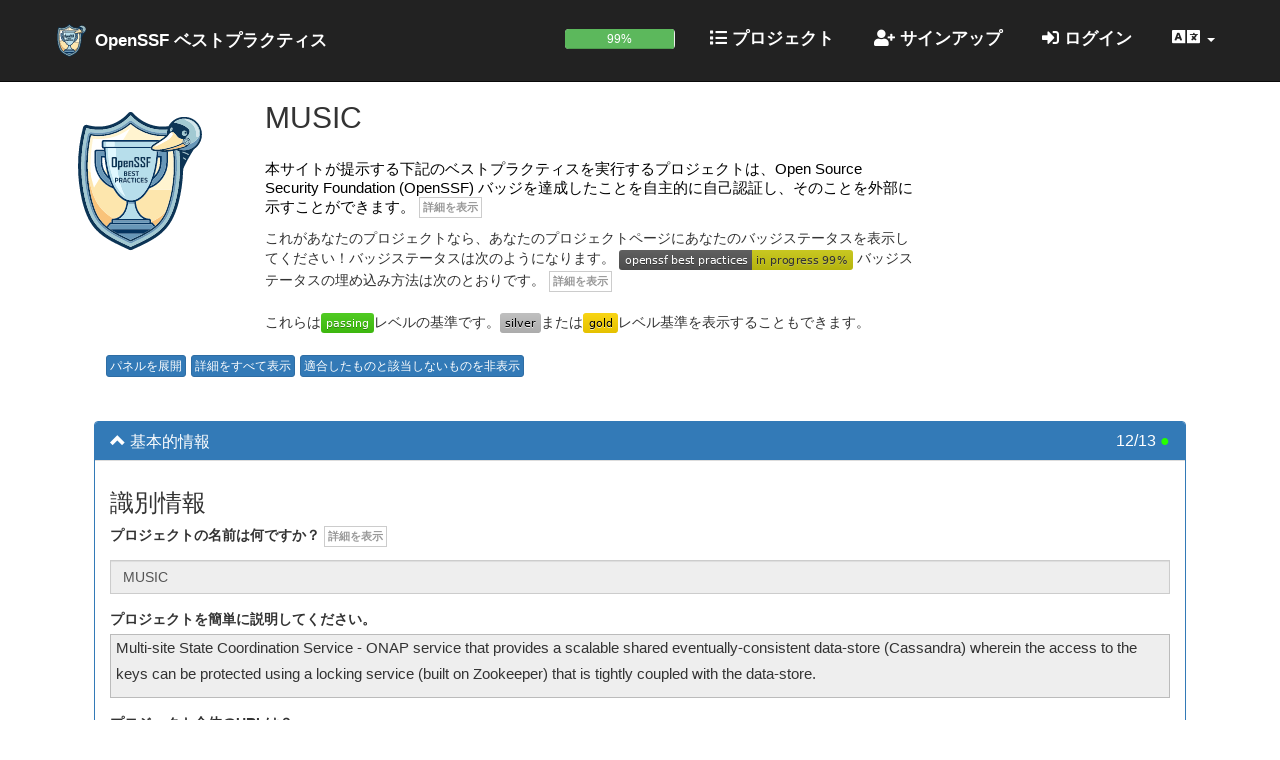

--- FILE ---
content_type: text/html; charset=utf-8
request_url: https://www.bestpractices.dev/ja/projects/1722
body_size: 39435
content:
<!DOCTYPE html>
<html lang="ja">
<head>
  <meta charset="utf-8">
  <meta http-equiv="X-UA-Compatible" content="IE=edge" />
  <meta name="viewport" content="width=device-width, initial-scale=1">
  <meta name="csrf-param" content="authenticity_token" />
<meta name="csrf-token" content="jQhLXRDrxXiWd2d9953KnxI-mg8gRox45jASMwH1QDIHGQVAtwTOrTF5GVBHZVSdT2VjleYvjwUuWLe6-ECKtw" />
  
  <title>BadgeApp</title>
  <link rel="icon" type="image/x-icon" href="https://www.bestpractices.dev/assets/favicon-f098b7364af46f181ea6b6d164e21494cbdb923eb9707491086ed622020f588f.ico" />
  <link rel="stylesheet" href="https://www.bestpractices.dev/assets/application-cd9810e4374d53ed693eb0a52e84f20980c0ad254049823c515513f8e17ab031.css" media="all" />
  <script src="https://www.bestpractices.dev/assets/application-be263e832ce9400507db1e3bc8185526bd62e478c7668fa9d90ef5dd14cbf12a.js" defer="defer"></script>
  <link rel="preload" href="https://www.bestpractices.dev/assets/application-cd9810e4374d53ed693eb0a52e84f20980c0ad254049823c515513f8e17ab031.css" as="stylesheet" type="text/css">
  <link rel="preload" href="https://www.bestpractices.dev/assets/application-be263e832ce9400507db1e3bc8185526bd62e478c7668fa9d90ef5dd14cbf12a.js" as="script"
    type="application/javascript">
  <link rel="preload" href="https://www.bestpractices.dev/assets/fa-regular-400-f7d5b48f588ee15e226c466c10f22b54a58d717af356b5f4229781c212236af0.woff2" as="font"
    type="font/woff2" crossorigin>
  <link rel="preload" href="https://www.bestpractices.dev/assets/cci-logo-header-908e3148b64204804cbd3d915216a6716e12f09512e8892f1580db3344060bbc.png" as="image" type="image/png">
  <link rel="alternate" type="application/atom+xml" title="OpenSSFベストプラクティス バッジ更新プロジェクト" href="/ja/feed" />
  <link rel="publisher" href="https://www.linuxfoundation.org/" />
       <link rel="alternate" hreflang="en" href="https://www.bestpractices.dev/en/projects/1722" />
       <link rel="alternate" hreflang="zh-CN" href="https://www.bestpractices.dev/zh-CN/projects/1722" />
       <link rel="alternate" hreflang="es" href="https://www.bestpractices.dev/es/projects/1722" />
       <link rel="alternate" hreflang="fr" href="https://www.bestpractices.dev/fr/projects/1722" />
       <link rel="alternate" hreflang="de" href="https://www.bestpractices.dev/de/projects/1722" />
       <link rel="alternate" hreflang="ja" href="https://www.bestpractices.dev/ja/projects/1722" />
       <link rel="alternate" hreflang="pt-BR" href="https://www.bestpractices.dev/pt-BR/projects/1722" />
       <link rel="alternate" hreflang="ru" href="https://www.bestpractices.dev/ru/projects/1722" />
       <link rel="alternate" hreflang="sw" href="https://www.bestpractices.dev/sw/projects/1722" />
       <link rel="alternate" hreflang="x-default" href="https://www.bestpractices.dev/projects/1722" />
</head>
<body>
<header class='navbar navbar-fixed-top navbar-inverse nav-color'>
  <div class='container container_padding'>
    <nav>
      <div class="navbar-header">

        <button type="button" class="navbar-toggle" data-toggle="collapse" data-target="#collapsingRightNav" aria-label="折りたたみ可能なナビゲーションを切り替える">
          <span class="icon-bar"></span>
          <span class="icon-bar"></span>
          <span class="icon-bar"></span>
        </button>

        <div class='nav navbar-nav navbar-left'>
        <a id="logo" href="/ja">OpenSSF ベストプラクティス</a>
       </div>

      </div>

      <div class="collapse navbar-collapse" id="collapsingRightNav">

      <ul class='nav navbar-nav navbar-right'>
        <li>  <div id="progress-mobile" class="progress">
    <div id="badge-progress"
         class="progress-bar progress-bar-success badge-progress"
         role="progressbar" aria-valuenow="99"
         aria-valuemin="0" aria-valuemax="100">
      99%
    </div>
  </div>
</li>
        
        <li><a id="projects_page" href="/ja/projects"><i class="fa fa-list" aria-hidden="true"></i>&nbsp;プロジェクト</a></li>

          <li><a href="/ja/signup"><i class="fa fa-user-plus" aria-hidden="true"></i>&nbsp;サインアップ</a></li>
          <li><a href="/ja/login"><i class="fa fa-sign-in-alt" aria-hidden="true"></i>&nbsp;ログイン</a></li>
          <li class="dropdown">
            <a href="#" class="dropdown-toggle" data-toggle="dropdown">
              <span class="fa fa-language fa-lg" title="言語を選択する"></span>
              <b class="caret"></b></a>
            <ul class="dropdown-menu reverse-dropdown">
                <li><a href="https://www.bestpractices.dev/en/projects/1722">英語
                  / English
                  (en)</a>
                </li>
                <li><a href="https://www.bestpractices.dev/zh-CN/projects/1722">中国語 (簡体字)
                  / 中文（简体）
                  (zh-CN)</a>
                </li>
                <li><a href="https://www.bestpractices.dev/es/projects/1722">スペイン語
                  / Español
                  (es)</a>
                </li>
                <li><a href="https://www.bestpractices.dev/fr/projects/1722">フランス語
                  / Français
                  (fr)</a>
                </li>
                <li><a href="https://www.bestpractices.dev/de/projects/1722">ドイツ語
                  / Deutsch
                  (de)</a>
                </li>
                <li><a href="https://www.bestpractices.dev/ja/projects/1722">日本語
                  
                  (ja)</a>
                </li>
                <li><a href="https://www.bestpractices.dev/pt-BR/projects/1722">ブラジル系ポルトガル語
                  / Portugues do Brasil
                  (pt-BR)</a>
                </li>
                <li><a href="https://www.bestpractices.dev/ru/projects/1722">ロシア語
                  / Русский
                  (ru)</a>
                </li>
                <li><a href="https://www.bestpractices.dev/sw/projects/1722">スワヒリ語
                  / Kiswahili
                  (sw)</a>
                </li>
            </ul>
          </li>
      </ul>

    </div>

    </nav>
  </div>
</header>

  <div class="container container_margins">
  
<div class="row">
  <div class="col-md-2 col-sm-3">
    <div class="main-badge-ques"></div>
  </div>
  <div class="col-md-7 col-sm-6">
    <h1 class="m-t-0 h2">MUSIC</h2>
    <div>
  <span id="project_entry_form"></span>
  <div class="hidden">
    <img id="result_symbol_check_img" src="https://www.bestpractices.dev/assets/result_symbol_check-82b487ce49ea3f0f366f7c765d003baa9e02439ad59fa273e9ae16e8512f7f30.png" width="40" height="40" />
    <img id="result_symbol_x_img" src="https://www.bestpractices.dev/assets/result_symbol_x-4475fa6035f4b2c61fedb45abb597855dfce8751afe20ba648ea7ac2c02999d8.png" width="40" height="40" />
    <img id="result_symbol_dash" src="https://www.bestpractices.dev/assets/result_symbol_dash-939877ad6a8297f3324f0d9755cb068b69402f60aa467b2cc149e3525ccad3f4.png" width="40" height="40" />
    <img id="result_symbol_question" src="https://www.bestpractices.dev/assets/result_symbol_question-343532c1b0dbcb0a7865d8886d71d86f102527f54c8a4a343cd98726d4464ad0.png" width="40" height="40" />
  </div>
</div>
<p class="no-padding padding-right main-subtext">
本サイトが提示する下記のベストプラクティスを実行するプロジェクトは、Open Source Security Foundation (OpenSSF) バッジを達成したことを自主的に自己認証し、そのことを外部に示すことができます。

         <button class="btn btn-simple details-toggler hidden-print" title="詳細テキストを切り替えます" type="button" id='badge_intro_details_toggler'>詳細</button>
         <div class="details-text" id="badge_intro_details_text">
         ソフトウェアに欠陥や脆弱性がないことを保証する手立てはありません。形式論的な証明ができたとしても、仕様や前提が間違っていると誤動作の可能性があります。また、プロジェクトが健全で、かつ機能的な開発コミュニティであり続けることを保証する手立てもありません。しかし、ベストプラクティスの採用は、プロジェクトの成果の向上に寄与する可能性があります。たとえば、いくつものベストプラクティスがリリース前の複数人によるレビューを定めていますが、それによりレビュー以外では発見困難な技術的脆弱性を見つけるのを助け、同時に異なる企業の開発者間の信頼を築き、さらに交流を続けることに対する意欲を生んでいます。バッジを獲得するには、すべてのMUSTおよびMUST NOT基準を満たさなければなりません。すべてのSHOULD基準も満たさなければなりませんが、正当な理由がある場合は満たさなくても構いません。<em>そして</em>すべてのSUGGESTED基準も満たさなければなりませんが、満たさないとしても、少なくとも考慮することが望まれます。フィードバックは、<a href="https://github.com/coreinfrastructure/best-practices-badge"> GitHubサイトのissueまたはpull request</a>として提示されれば歓迎します。また、<a href="https://lists.coreinfrastructure.org/mailman/listinfo/cii-badges">議論のためのメールリスト</a>も用意されています。<br /> <br />私たちは多言語で情報を提供していますが、翻訳版に矛盾や意味の不一致がある場合は、英語版を正式な記述とします。
         </div>


  これがあなたのプロジェクトなら、あなたのプロジェクトページにあなたのバッジステータスを表示してください！バッジステータスは次のようになります。
  <!-- DO NOT USE /badge_static in README files! --><img src='/projects/1722/badge' width='' height='20' alt="プロジェクト 1722 のバッジ レベルは in_progress です">
  バッジステータスの埋め込み方法は次のとおりです。
           <button class="btn btn-simple details-toggler hidden-print" title="詳細テキストを切り替えます" type="button" id='got_badge_details_toggler'>詳細</button>
         <div class="details-text" id="got_badge_details_text">
         バッジステータスを表示するには、あなたのプロジェクトのマークダウンファイルに以下を埋め込みます<br /> <code>[![OpenSSF Best Practices](https://www.bestpractices.dev/projects/1722/badge)](https://www.bestpractices.dev/projects/1722)</code> <br />あるいは、以下をHTMLに埋め込みます<br /> <code>&lt;a href="https://www.bestpractices.dev/projects/1722"&gt;&lt;img src="https://www.bestpractices.dev/projects/1722/badge"&gt;&lt;/a&gt; </code> <br />
         </div>


<br><br>
これらは<a href='/ja/projects/1722' title='合格'><img alt="合格" src="https://www.bestpractices.dev/assets/passing-b50cac00111af69ea0880a75dcebd763e135d4b78356b7091eee3d4fb362df1d.svg" width="53" height="20" /></a>レベルの基準です。<a href='/ja/projects/1722?criteria_level=1' title='シルバー'><img alt="シルバー" src="https://www.bestpractices.dev/assets/silver-dc25bb1d19e9e43fa2710eeaeb188ca9ccc78aae8c263a7fbe99f25f7b064f0f.svg" width="41" height="20" /></a>または<a href='/ja/projects/1722?criteria_level=2' title='ゴールド'><img alt="ゴールド" src="https://www.bestpractices.dev/assets/gold-f5e4fae4d1c43b800e17ade14cced58506c1830f94b604392b282b50b4592a3c.svg" width="35" height="20" /></a>レベル基準を表示することもできます。

</div>

<div class="col-sm-3">
</div>
</div>

<div class="row">
   <div class="col-md-12">
     <div class="hidden-print">
         <br>
         &nbsp;&nbsp;&nbsp;&nbsp;&nbsp;&nbsp;&nbsp;&nbsp;
         <button id="toggle-expand-all-panels"
                 class="btn btn-primary btn-xs btn-stack"
                 title="すべてのパネルを展開"
                 type="button">パネルを展開</button>
         <button id="toggle-show-all-details"
                 class="btn btn-primary btn-xs btn-stack"
                 title="詳細をすべて表示"
                 type="button">詳細をすべて表示</button>
         <button id="toggle-hide-metna-criteria"
                 class="btn btn-primary btn-xs btn-stack"
                 title="適合した基準と該当しない基準を非表示（適合しないものと不明なものは表示）"
                 type="button">適合したものと該当しないものを非表示</button>
     </div>
   </div>
</div>


<div class="row">
  <div class="col-md-12">
 <div>
  <form class="edit_project" id="edit_project_1722" role="form" action="/ja/projects/1722" accept-charset="UTF-8" method="post"><input type="hidden" name="utf8" value="&#x2713;" autocomplete="off" /><input type="hidden" name="_method" value="patch" autocomplete="off" /><input type="hidden" name="authenticity_token" value="dIW1aiIdEnDT_-CwhQ5vfe8FpyYSqZ6-M9iNPXAxJ3b-lPt3hfIZpXTxnp019vF_sl5evNTAncP7sCi0iYTt8w" autocomplete="off" />
    


    <input autocomplete="off" type="hidden" value="15" name="project[lock_version]" id="project_lock_version" />

  <br>

  <div class="panel-group well well-lg well-color">
    <div class="panel panel-primary">
      <div class="open-by-default panel-heading can-collapse"
     id="basics">
  <h2 class="panel-title h3">
    <em class="glyphicon"></em>&nbsp;基本的情報
    <span class="pull-right satisfaction">
      <span class="satisfaction-text">12/13</span>
      <span class="satisfaction-bullet" data-color="hsl(111, 100%, 50%)">&#9679;</span>
    </span>
  </h2>
</div>

      <div class="panel-collapse collapse in">
        <ul class="list-group">
          <li class="list-group-item"><h3 id="section_identification">識別情報</h3>

                        <div class="hidable-text-entry">
            <span><label for="project_name">プロジェクトの名前は何ですか？</label></span>
                     <button class="btn btn-simple details-toggler hidden-print" title="詳細テキストを切り替えます" type="button" id='project_name_details_toggler'>詳細</button>
         <div class="details-text" id="project_name_details_text">
         他のプロジェクトが同じ名前を使用していないか注意してください。
         </div>

            <div class="form-group"><input class="form-control form-control" placeholder="FLOSSプロジェクト名" spellcheck="false" disabled="disabled" type="text" value="MUSIC" name="project[name]" id="project_name" /></div>
            </div>

            <div class="hidable-text-entry">
            <span><label for="project_description">プロジェクトを簡単に説明してください。</label></span>
              <div class="discussion-markdown" id="project_description" id="en">
                <p>Multi-site State Coordination Service - ONAP service that provides a scalable shared eventually-consistent data-store (Cassandra) wherein the access to the keys can be protected using a locking service (built on Zookeeper) that is tightly coupled with the data-store.</p>

              </div>
            </div>

            <div class="hidable-text-entry">
            <span><label for="project_homepage_url">プロジェクト全体のURLは？</label></span>
              <div class="discussion-markdown" id="project_homepage_url">
                 <a rel="nofollow ugc" href="https://wiki.onap.org/display/DW/MUSIC+Project">https://wiki.onap.org/display/DW/MUSIC+Project</a>
              </div>
            </div>

            <div class="hidable-text-entry">
            <span><label for="project_repo_url">バージョン管理リポジトリのURLは何ですか（プロジェクトURLと同じでもかまいません）。</label></span>
              <div class="discussion-markdown" id="project_repo_url">
                 <a rel="nofollow ugc" href="https://gerrit.onap.org/r/#/admin/projects/music">https://gerrit.onap.org/r/#/admin/projects/music</a>
              </div>
            </div>


            <div class="hidable-text-entry">
            <strong>どのようなプログラミング言語を使ってプロジェクトを実装していますか？</strong>
                     <button class="btn btn-simple details-toggler hidden-print" title="詳細テキストを切り替えます" type="button" id='implementation_languages_details_toggler'>詳細</button>
         <div class="details-text" id="implementation_languages_details_text">
         複数の言語がある場合は、コンマを区切り（スペースを入れてもよい）としてリストし、使用頻度の高いものから順に並べます。使用言語が多くある場合は、少なくとも最初の3つの最も多く使われるものをリストアップしてください。言語がない場合（例：ドキュメントだけ、またはテスト専用のプロジェクトの場合）、1文字 &quot; - &quot;を使用します。言語ごとにある大文字・小文字の慣用を踏襲してください（例：「JavaScript」）。
         </div>

            <div class="form-group"><label class="sr-only control-label" for="project_implementation_languages">Implementation languages</label><input class="form-control form-control" placeholder="使用された実装言語（コンマで区切られたリスト、使用量によってソート）" spellcheck="false" list="implementation_language_list" disabled="disabled" type="text" value="Java" name="project[implementation_languages]" id="project_implementation_languages" /></div>
           <!-- Some examples from http://wiki.spdx.org/view/FileNoticeExamples -->
           <datalist class="hidden" id="implementation_language_list">
              <option value="-">- (None)</option>
              <option value="4th Dimension/4D">4th Dimension/4D</option>
              <option value="ABAP">ABAP</option>
              <option value="ABC">ABC</option>
              <option value="ActionScript">ActionScript</option>
              <option value="Ada">Ada</option>
              <option value="Alice">Alice</option>
              <option value="Apex">Apex</option>
              <option value="APL">APL</option>
              <option value="Assembly language">Assembly language</option>
              <option value="AutoLISP">AutoLISP</option>
              <option value="Awk">Awk</option>
              <option value="Bash">Bash (bash-specific)</option>
              <option value="bc">bc</option>
              <option value="BlitzMax">BlitzMax</option>
              <option value="Bourne shell">Bourne shell (portable)</option>
              <option value="C">C</option>
              <option value="C#">C#</option>
              <option value="C++">C++</option>
              <option value="CFML">CFML</option>
              <option value="cg">cg</option>
              <option value="Clojure">Clojure</option>
              <option value="CL (OS/400)">CL (OS/400)</option>
              <option value="COBOL">COBOL</option>
              <option value="Common Lisp">Common Lisp</option>
              <option value="Crystal">Crystal</option>
              <option value="C shell">C shell</option>
              <option value="D">D</option>
              <option value="Dart">Dart</option>
              <option value="Delphi">Delphi</option>
              <option value="Eiffel">Eiffel</option>
              <option value="Elixir">Elixir</option>
              <option value="Elm">Elm</option>
              <option value="Emacs Lisp">Emacs Lisp</option>
              <option value="Erlang">Erlang</option>
              <option value="F#">F#</option>
              <option value="Factor">Factor</option>
              <option value="Forth">Forth</option>
              <option value="Fortran">Fortran</option>
              <option value="FoxPro">FoxPro</option>
              <option value="Go">Go</option>
              <option value="Groovy">Groovy</option>
              <option value="Hack">Hack</option>
              <option value="Haskell">Haskell</option>
              <option value="Icon">Icon</option>
              <option value="IDL">IDL</option>
              <option value="Inform 6">Inform 6</option>
              <option value="Inform 7">Inform 7</option>
              <option value="Io">Io</option>
              <option value="J">J</option>
              <option value="Java">Java</option>
              <option value="JavaScript">JavaScript</option>
              <option value="Julia">Julia</option>
              <option value="Korn shell">Korn shell</option>
              <option value="Kotlin">Kotlin</option>
              <option value="LabVIEW">LabVIEW</option>
              <option value="Ladder Logic">Ladder Logic</option>
              <option value="Lisp">Lisp (other than Common Lisp, Scheme, Emacs Lisp, or Clojure)</option>
              <option value="Logo">Logo</option>
              <option value="Lua">Lua</option>
              <option value="Maple">Maple</option>
              <option value="MATLAB">MATLAB</option>
              <option value="ML">ML</option>
              <option value="MQL4">MQL4</option>
              <option value="NATURAL">NATURAL</option>
              <option value="NXT-G">NXT-G</option>
              <option value="Objective-C">Objective-C</option>
              <option value="OCaml">OCaml</option>
              <option value="OpenCL">OpenCL</option>
              <option value="Oz">Oz</option>
              <option value="Perl">Perl</option>
              <option value="PHP">PHP</option>
              <option value="PL/I">PL/I</option>
              <option value="PL/SQL">PL/SQL</option>
              <option value="PostScript">PostScript</option>
              <option value="PowerShell">PowerShell</option>
              <option value="Prolog">Prolog</option>
              <option value="Python">Python</option>
              <option value="Q">Q</option>
              <option value="R">R</option>
              <option value="REXX">REXX</option>
              <option value="RPG (OS/400)">RPG (OS/400)</option>
              <option value="Ruby">Ruby</option>
              <option value="Rust">Rust</option>
              <option value="SAS">SAS</option>
              <option value="Scala">Scala</option>
              <option value="Scheme">Scheme</option>
              <option value="Scratch">Scratch</option>
              <option value="Simulink">Simulink</option>
              <option value="Smalltalk">Smalltalk</option>
              <option value="SPARK">SPARK</option>
              <option value="SPSS">SPSS</option>
              <option value="Standard ML">Standard ML</option>
              <option value="Stata">Stata</option>
              <option value="Swift">Swift</option>
              <option value="Tcl">Tcl</option>
              <option value="Transact-SQL">Transact-SQL</option>
              <option value="VBScript">VBScript</option>
              <option value="Verilog ">Verilog </option>
              <option value="VHDL">VHDL</option>
              <option value="Visual Basic">Visual Basic (not .NET)</option>
              <option value="Visual Basic .NET">Visual Basic .NET</option>
           </datalist>
           </div>
<!-- TODO: MUST have a project or repo URL, SUGGESTED to use HTTPS.
     However, first is implied by "description_good",
     and the MITM stuff notes https as a way to implement it. -->
            <div class="hidable-text-entry">
            <label for="project_cpe">プロジェクトの<a href="https://nvd.nist.gov/cpe.cfm"> Common Platform Enumeration（CPE）</a>名は何ですか？</label>
                     <button class="btn btn-simple details-toggler hidden-print" title="詳細テキストを切り替えます" type="button" id='cpe_details_toggler'>詳細</button>
         <div class="details-text" id="cpe_details_text">
         <a href="https://nvd.nist.gov/cpe.cfm"> Common Platform Enumeration（CPE）</a>は、情報技術（IT）システム、ソフトウェア、およびパッケージのための構造化された命名体系です。脆弱性を報告する際に、多くのシステムやデータベースで使用されています。
         </div>

            <div class="form-group"><input class="form-control form-control" placeholder="（オプション）CPE名" spellcheck="false" disabled="disabled" type="text" value="" name="project[cpe]" id="project_cpe" /></div>
            </div>
          </li>

          <li class="list-group-item"><h3 id="section_basic_project_website_content">基本的なプロジェクト ウェブサイトのコンテンツ</h3>
              <div id="description_good" class="row criterion-data criterion-passing">

    <div class="col-md-3 col-sm-4 col-xs-4 criteria-radio">
      <div class="status-chooser">
      <div class="form-group">
        <a href="/ja/projects/10756#description_good">
        <div class="col-xs-4 text-left block-left"><br>
            <img id="description_good_enough" alt="バッジには十分です！" src="https://www.bestpractices.dev/assets/result_symbol_check-82b487ce49ea3f0f366f7c765d003baa9e02439ad59fa273e9ae16e8512f7f30.png" width="40" height="40" />
</a>        </div>
        <div class="col-xs-4 col-xs-offset-2 col-sm-offset-1 text-left block-left">
          <fieldset>
          <legend class="hidden">Criterion [description_good]</legend>
          <div class="radio disabled"><label for="project_description_good_status_met"><input disabled="disabled" type="radio" value="Met" checked="checked" name="project[description_good_status]" id="project_description_good_status_met" /> 適合</label></div>
          <div class="radio disabled"><label for="project_description_good_status_unmet"><input disabled="disabled" type="radio" value="Unmet" name="project[description_good_status]" id="project_description_good_status_unmet" /> 不適合</label></div>
            <div class="radio disabled"><label for="project_description_good_status_"><input disabled="disabled" type="radio" value="?" name="project[description_good_status]" id="project_description_good_status_" /> ?</label></div>
          </fieldset>
        </div>
</div>    </div>
  </div>
  <div class='col-md-9 col-sm-8 col-xs-12 criteria-desc'>
      <br>
      
      プロジェクトのウェブサイトは、ソフトウェアが何をするのか（何の問題を解決するのか）を簡潔に記述しなければなりません。
      
      <sup>[description_good]</sup>
               <button class="btn btn-simple details-toggler hidden-print" title="詳細テキストを切り替えます" type="button" id='description_good_details_toggler'>詳細</button>
         <div class="details-text" id="description_good_details_text">
         これは、潜在的なユーザーが理解できる言語でなければなりません（例えば、それは最小限の専門用語を使用します）。
         </div>


    </div>
    <div class="col-xs-12">

      <hr>
    </div>
  </div>


              <div id="interact" class="row criterion-data criterion-passing">

    <div class="col-md-3 col-sm-4 col-xs-4 criteria-radio">
      <div class="status-chooser">
      <div class="form-group">
        <a href="/ja/projects/10756#interact">
        <div class="col-xs-4 text-left block-left"><br>
            <img id="interact_enough" alt="バッジには十分です！" src="https://www.bestpractices.dev/assets/result_symbol_check-82b487ce49ea3f0f366f7c765d003baa9e02439ad59fa273e9ae16e8512f7f30.png" width="40" height="40" />
</a>        </div>
        <div class="col-xs-4 col-xs-offset-2 col-sm-offset-1 text-left block-left">
          <fieldset>
          <legend class="hidden">Criterion [interact]</legend>
          <div class="radio disabled"><label for="project_interact_status_met"><input disabled="disabled" type="radio" value="Met" checked="checked" name="project[interact_status]" id="project_interact_status_met" /> 適合</label></div>
          <div class="radio disabled"><label for="project_interact_status_unmet"><input disabled="disabled" type="radio" value="Unmet" name="project[interact_status]" id="project_interact_status_unmet" /> 不適合</label></div>
            <div class="radio disabled"><label for="project_interact_status_"><input disabled="disabled" type="radio" value="?" name="project[interact_status]" id="project_interact_status_" /> ?</label></div>
          </fieldset>
        </div>
</div>    </div>
  </div>
  <div class='col-md-9 col-sm-8 col-xs-12 criteria-desc'>
      <br>
      
      プロジェクトのウェブサイトは、取得方法、フィードバックの提供方法（バグ報告や拡張機能）、ソフトウェアへの貢献方法に関する情報を提供しなければなりません。
      
      <sup>[interact]</sup>
      

    </div>
    <div class="col-xs-12">

          <div class="justification-markdown" lang="en">
            <p>The following URLs describe the process to join the community, developing the software and provide feekback: <a href="https://wiki.onap.org/display/DW/Joining+the+Community" rel="nofollow ugc">https://wiki.onap.org/display/DW/Joining+the+Community</a> <a href="https://wiki.onap.org/display/DW/Tracking+Issues+with+JIRA" rel="nofollow ugc">https://wiki.onap.org/display/DW/Tracking+Issues+with+JIRA</a> <a href="https://wiki.onap.org/display/DW/Developing+ONAP" rel="nofollow ugc">https://wiki.onap.org/display/DW/Developing+ONAP</a></p>

          </div>
      <hr>
    </div>
  </div>


              <div id="contribution" class="row criterion-data criterion-passing">

    <div class="col-md-3 col-sm-4 col-xs-4 criteria-radio">
      <div class="status-chooser">
      <div class="form-group">
        <a href="/ja/projects/4966#contribution">
        <div class="col-xs-4 text-left block-left"><br>
            <img id="contribution_enough" alt="バッジには十分です！" src="https://www.bestpractices.dev/assets/result_symbol_check-82b487ce49ea3f0f366f7c765d003baa9e02439ad59fa273e9ae16e8512f7f30.png" width="40" height="40" />
</a>        </div>
        <div class="col-xs-4 col-xs-offset-2 col-sm-offset-1 text-left block-left">
          <fieldset>
          <legend class="hidden">Criterion [contribution]</legend>
          <div class="radio disabled"><label for="project_contribution_status_met"><input disabled="disabled" type="radio" value="Met" checked="checked" name="project[contribution_status]" id="project_contribution_status_met" /> 適合</label></div>
          <div class="radio disabled"><label for="project_contribution_status_unmet"><input disabled="disabled" type="radio" value="Unmet" name="project[contribution_status]" id="project_contribution_status_unmet" /> 不適合</label></div>
            <div class="radio disabled"><label for="project_contribution_status_"><input disabled="disabled" type="radio" value="?" name="project[contribution_status]" id="project_contribution_status_" /> ?</label></div>
          </fieldset>
        </div>
</div>    </div>
  </div>
  <div class='col-md-9 col-sm-8 col-xs-12 criteria-desc'>
      <br>
      
      貢献する方法に関する情報は、貢献プロセス（たとえばプル リクエストが使用されか、など）を説明する必要があります。
      (URLが必要です)
      <sup>[contribution]</sup>
               <button class="btn btn-simple details-toggler hidden-print" title="詳細テキストを切り替えます" type="button" id='contribution_details_toggler'>詳細</button>
         <div class="details-text" id="contribution_details_text">
         別段の記載がない限り、<a href="https://guides.github.com/activities/contributing-to-open-source/">GitHub上のプロジェクトは、（GitHubが提供する）課題管理とプルリクエストを使用することを想定します</a>。この情報は不足しているかもしれません。すなわち、プロジェクトがプルリクエストと課題追跡ツールを使うことか、メーリングリストへの投稿を言及している。（どちら？）
         </div>


    </div>
    <div class="col-xs-12">

          <div class="justification-markdown" lang="en">
            <p><a href="https://wiki.onap.org/display/DW/Development+Procedures+and+Policies" rel="nofollow ugc">https://wiki.onap.org/display/DW/Development+Procedures+and+Policies</a></p>

          </div>
      <hr>
    </div>
  </div>


              <div id="contribution_requirements" class="row criterion-data criterion-passing">

    <div class="col-md-3 col-sm-4 col-xs-4 criteria-radio">
      <div class="status-chooser">
      <div class="form-group">
        <a href="/ja/projects/10756#contribution_requirements">
        <div class="col-xs-4 text-left block-left"><br>
            <img id="contribution_requirements_enough" alt="バッジには十分です！" src="https://www.bestpractices.dev/assets/result_symbol_check-82b487ce49ea3f0f366f7c765d003baa9e02439ad59fa273e9ae16e8512f7f30.png" width="40" height="40" />
</a>        </div>
        <div class="col-xs-4 col-xs-offset-2 col-sm-offset-1 text-left block-left">
          <fieldset>
          <legend class="hidden">Criterion [contribution_requirements]</legend>
          <div class="radio disabled"><label for="project_contribution_requirements_status_met"><input disabled="disabled" type="radio" value="Met" checked="checked" name="project[contribution_requirements_status]" id="project_contribution_requirements_status_met" /> 適合</label></div>
          <div class="radio disabled"><label for="project_contribution_requirements_status_unmet"><input disabled="disabled" type="radio" value="Unmet" name="project[contribution_requirements_status]" id="project_contribution_requirements_status_unmet" /> 不適合</label></div>
            <div class="radio disabled"><label for="project_contribution_requirements_status_"><input disabled="disabled" type="radio" value="?" name="project[contribution_requirements_status]" id="project_contribution_requirements_status_" /> ?</label></div>
          </fieldset>
        </div>
</div>    </div>
  </div>
  <div class='col-md-9 col-sm-8 col-xs-12 criteria-desc'>
      <br>
      
      貢献する方法に関する情報は、貢献を受け入れるための要件（たとえば、必要なコーディング標準への参照）を含むべきです。
      (URLが必要です)
      <sup>[contribution_requirements]</sup>
      

    </div>
    <div class="col-xs-12">

          <div class="justification-markdown" lang="en">
            <p>The Javascript code should meet the requirements except for the number of characters in a line of code specified by the styleguide
<a href="https://google.github.io/styleguide/jsguide.html" rel="nofollow ugc">https://google.github.io/styleguide/jsguide.html</a>
We avoid the restriction on the number of characters in one line of code to improve readability.</p>

          </div>
      <br>
    </div>
  </div>

          </li>
          <li class="list-group-item"><h3 id="section_floss_license">FLOSSライセンス</h3>

            <div class="hidable-text-entry">
            <strong>プロジェクトのライセンスはどのようなものですか？</strong>
                     <button class="btn btn-simple details-toggler hidden-print" title="詳細テキストを切り替えます" type="button" id='license_details_toggler'>詳細</button>
         <div class="details-text" id="license_details_text">
         <a href="https://spdx.org/licenses/"> SPDXライセンスの表現形式</a>を使用してください。 例：「Apache-2.0」、「BSD-2-Clause」、「BSD-3-Clause」、「GPL-2.0+」、「LGPL-3.0+」、「MIT」、「(BSD-2-Clause OR Ruby)」。一重引用符または二重引用符を<b>含めない</b>でください。
         </div>

            <div class="form-group"><label class="sr-only control-label" for="project_license">License</label><input class="form-control form-control" pattern="[()A-Za-z0-9\-.+ ]*" title="SPDXライセンス表現形式のライセンス（例： &quot;MIT&quot;または &quot;GPL-3.0 +&quot;、シングル引用符や二重引用符を付けない）" placeholder="FLOSSライセンス" list="license_list" disabled="disabled" type="text" value="Apache-2.0" name="project[license]" id="project_license" /></div>
           <!-- Some examples from http://wiki.spdx.org/view/FileNoticeExamples -->
           <datalist class="hidden" id="license_list">
              <option value="AGPL-3.0-only">AGPL-3.0-only {GNU Affero General Public License 3.0 only}</option>
              <option value="AGPL-3.0-or-later">AGPL-3.0-or-later {GNU Affero General Public License 3.0 or later}</option>
              <option value="Apache-2.0">Apache-2.0 {Apache License 2.0}</option>
              <option value="Artistic-1.0">Artistic-1.0 {Artistic License 1.0}</option>
              <option value="Artistic-1.0-Perl">Artistic-1.0-Perl {Artistic License 1.0, Perl}</option>
              <option value="Artistic-1.0-cl8">Artistic-1.0-cl8 {Artistic License 1.0 with clause 8}</option>
              <option value="Artistic-2.0">Artistic-2.0 {Artistic License 2.0}</option>
              <option value="BSD-3-Clause">BSD-3-Clause {BSD 3-clause "New" or "Revised" License}</option>
              <option value="BSD-2-Clause">BSD-2-Clause {BSD 2-clause "Simplified" License}</option>
              <option value="BSD-2-Clause-FreeBSD">BSD-2-Clause-FreeBSD {BSD 2-clause FreeBSD License}</option>
              <option value="BSL-1.0">BSL-1.0 {Boost Software License 1.0}</option>
              <option value="CC0-1.0">CC0-1.0 {Creative Commons Zero v1.0 Universal}</option>
              <option value="CC-BY-3.0">CC-BY-3.0 {Creative Commons Attribution 3.0}</option>
              <option value="CC-BY-3.0+">CC-BY-3.0+ {Creative Commons Attribution 3.0 or later}</option>
              <option value="CC-BY-4.0">CC-BY-4.0 {Creative Commons Attribution 4.0}</option>
              <option value="CC-BY-4.0+">CC-BY-4.0+ {Creative Commons Attribution 4.0 or later}</option>
              <option value="CC-BY-SA-3.0">CC-BY-SA-3.0 {Creative Commons Attribution ShareAlike 3.0}</option>
              <option value="CC-BY-SA-3.0+">CC-BY-SA-3.0+ {Creative Commons Attribution ShareAlike 3.0 or later}</option>
              <option value="CC-BY-SA-4.0">CC-BY-SA-4.0 {Creative Commons Attribution ShareAlike 4.0}</option>
              <option value="CC-BY-SA-4.0+">CC-BY-SA-4.0+ {Creative Commons Attribution ShareAlike 4.0 or later}</option>
              <option value="CDDL-1.0">CDDL-1.0 {Common Development and Distribution License 1.0}</option>
              <option value="CDDL-1.1">CDDL-1.1 {Common Development and Distribution License 1.1}</option>
              <option value="CPL-1.0">CPL-1.0 {Common Public License 1.0}</option>
              <option value="CECILL-B">CECILL-B {CeCILL-B Free Software License Agreement}</option>
              <option value="EPL-1.0">EPL-1.0 {Eclipse Public License 1.0}</option>
              <option value="EPL-2.0">EPL-2.0 {Eclipse Public License 2.0}</option>
              <option value="GPL-2.0-only">GPL-2.0-only {GNU General Public License version 2.0 only}</option>
              <option value="GPL-2.0-or-later">GPL-2.0-or-later {GNU General Public License version 2.0 or later}</option>
              <option value="GPL-3.0-only">GPL-3.0-only {GNU General Public License version 3.0 only}</option>
              <option value="GPL-3.0-or-later">GPL-3.0-or-later {GNU General Public License version 3.0 or later}</option>
              <option value="ISC">ISC {ISC license}</option>
              <option value="LGPL-2.1-only">LGPL-2.1-only {GNU Lesser General Public License version 2.1 only}</option>
              <option value="LGPL-2.1-or-later">LGPL-2.1-or-later {GNU Lesser General Public License version 2.1 or later}</option>
              <option value="LGPL-3.0-only">LGPL-3.0-only {GNU Lesser General Public License version 3.0 only}</option>
              <option value="LGPL-3.0-or-later">LGPL-3.0-or-later {GNU Lesser General Public License version 3.0 or later}</option>
              <option value="MS-PL">MS-PL {Microsoft Public License}</option>
              <option value="MIT">MIT</option>
              <option value="MPL-1.0">MPL-1.0 {Mozilla Public License 1.0}</option>
              <option value="MPL-1.1">MPL-1.1 {Mozilla Public License 1.1}</option>
              <option value="MPL-2.0">MPL-2.0 {Mozilla Public License 2.0}</option>
              <option value="MPL-2.0-no-copyleft-exception">MPL-2.0-no-copyleft-exception {Mozilla Public License 2.0, no copyleft exception}</option>
              <option value="Unlicense">Unlicense {The Unlicense}</option>
              <option value="Zlib">Zlib {zlib License}</option>
              <option value="zlib-acknowledgement">zlib-acknowledgement {zlib/libpng License with Acknowledgement}</option>
              <option value="(GPL-3.0-or-later WITH Bison-Exception)">(GPL-3.0-or-later WITH Bison-Exception)</option>
              <option value="(LGPL-2.1-or-later AND AML)">(LGPL-2.1-or-later AND AML) {must meet both the GNU Lesser General Public License version 2.1 or later AND the Apple MIT License}</option>
              <option value="(MPL-1.1 OR GPL-2.0-or-later OR LGPL-2.1-or-later)">(MPL-1.1 OR GPL-2.0-or-later OR LGPL-2.1-or-later)</option>
              <option value="(Ruby OR BSD-2-Clause)">(Ruby OR BSD-2-Clause)</option>
           </datalist>
            <br>
            <hr>
           </div>

              <div id="floss_license" class="row criterion-data criterion-passing">

    <div class="col-md-3 col-sm-4 col-xs-4 criteria-radio">
      <div class="status-chooser">
      <div class="form-group">
        <a href="/ja/projects/10756#floss_license">
        <div class="col-xs-4 text-left block-left"><br>
            <img id="floss_license_enough" alt="バッジには十分です！" src="https://www.bestpractices.dev/assets/result_symbol_check-82b487ce49ea3f0f366f7c765d003baa9e02439ad59fa273e9ae16e8512f7f30.png" width="40" height="40" />
</a>        </div>
        <div class="col-xs-4 col-xs-offset-2 col-sm-offset-1 text-left block-left">
          <fieldset>
          <legend class="hidden">Criterion [floss_license]</legend>
          <div class="radio disabled"><label for="project_floss_license_status_met"><input disabled="disabled" type="radio" value="Met" checked="checked" name="project[floss_license_status]" id="project_floss_license_status_met" /> 適合</label></div>
          <div class="radio disabled"><label for="project_floss_license_status_unmet"><input disabled="disabled" type="radio" value="Unmet" name="project[floss_license_status]" id="project_floss_license_status_unmet" /> 不適合</label></div>
            <div class="radio disabled"><label for="project_floss_license_status_"><input disabled="disabled" type="radio" value="?" name="project[floss_license_status]" id="project_floss_license_status_" /> ?</label></div>
          </fieldset>
        </div>
</div>    </div>
  </div>
  <div class='col-md-9 col-sm-8 col-xs-12 criteria-desc'>
      <br>
      
      プロジェクトによって作成されたソフトウェアは、FLOSSとしてリリースされなければなりません。
      
      <sup>[floss_license]</sup>
               <button class="btn btn-simple details-toggler hidden-print" title="詳細テキストを切り替えます" type="button" id='floss_license_details_toggler'>詳細</button>
         <div class="details-text" id="floss_license_details_text">
         FLOSSは、<a href="https://opensource.org/osd-annotated">オープンソース定義</a>または<a href="https://www.gnu.org/philosophy/free-sw.en.html">フリーソフトウェア定義</a>を満たす方法でリリースされたソフトウェアです。そのようなライセンスの例としては、<a href="https://creativecommons.org/publicdomain/zero/1.0/">CC0</a>、<a href="https://opensource.org/licenses/MIT">MIT</a>、<a href="https://opensource.org/licenses/BSD-2-Clause">2項型BSD</a>、<a href="https://opensource.org/licenses/BSD-3-Clause"> 3項型BSD</a>、<a href="https://opensource.org/licenses/Apache-2.0"> Apache 2.0 </a>、<a href="https://opensource.org/licenses/lgpl-license">Less GNU General Public License（LGPL）</a>、および<a href="https://opensource.org/licenses/gpl-license"> GNU General Public License（GPL）</a>を参照してください。私たちの目的のためには、これはライセンスが以下のものでなければならないことを意味します：<ul> <li> <a href="https://opensource.org/licenses">オープンソース・イニシアチブ（OSI）によって承認されたライセンス</a>、または</li> <li> <a href="https://www.gnu.org/licenses/license-list.html">フリーソフトウェア財団（FSF）の承認を得たフリー ライセンス</a>、または</li> <li> <a href="https://www.debian.org/legal/licenses/"> Debianメインに受け入れられるフリー ライセンス</a>、または</li> <li> <a href="https://fedoraproject.org/wiki/Licensing:Main?rd=Licensing">Fedoraによって「良い」ライセンス</a>.</li> </ul> ソフトウェアは他の方法でライセンスされているかもしれません（たとえば、「GPLv2またはプロプライエタリ」は許容されます）。
         </div>


    </div>
    <div class="col-xs-12">

          <div class="justification-markdown" lang="en">
            <p>The Apache-2.0 license is approved by the Open Source Initiative (OSI).</p>

          </div>
      <hr>
    </div>
  </div>


              <div id="floss_license_osi" class="row criterion-data criterion-passing">

    <div class="col-md-3 col-sm-4 col-xs-4 criteria-radio">
      <div class="status-chooser">
      <div class="form-group">
        <a href="/ja/projects/10756#floss_license_osi">
        <div class="col-xs-4 text-left block-left"><br>
            <img id="floss_license_osi_enough" alt="バッジには十分です！" src="https://www.bestpractices.dev/assets/result_symbol_check-82b487ce49ea3f0f366f7c765d003baa9e02439ad59fa273e9ae16e8512f7f30.png" width="40" height="40" />
</a>        </div>
        <div class="col-xs-4 col-xs-offset-2 col-sm-offset-1 text-left block-left">
          <fieldset>
          <legend class="hidden">Criterion [floss_license_osi]</legend>
          <div class="radio disabled"><label for="project_floss_license_osi_status_met"><input disabled="disabled" type="radio" value="Met" checked="checked" name="project[floss_license_osi_status]" id="project_floss_license_osi_status_met" /> 適合</label></div>
          <div class="radio disabled"><label for="project_floss_license_osi_status_unmet"><input disabled="disabled" type="radio" value="Unmet" name="project[floss_license_osi_status]" id="project_floss_license_osi_status_unmet" /> 不適合</label></div>
            <div class="radio disabled"><label for="project_floss_license_osi_status_"><input disabled="disabled" type="radio" value="?" name="project[floss_license_osi_status]" id="project_floss_license_osi_status_" /> ?</label></div>
          </fieldset>
        </div>
</div>    </div>
  </div>
  <div class='col-md-9 col-sm-8 col-xs-12 criteria-desc'>
      <br>
      
      プロジェクトによって作成されたソフトウェアに必要なライセンスは、<a href="https://opensource.org/licenses">オープンソース・イニシアチブ（OSI）によって承認されている</a>ことが推奨されています。
      
      <sup>[floss_license_osi]</sup>
               <button class="btn btn-simple details-toggler hidden-print" title="詳細テキストを切り替えます" type="button" id='floss_license_osi_details_toggler'>詳細</button>
         <div class="details-text" id="floss_license_osi_details_text">
         OSIは、厳格な承認プロセスを使用して、どのライセンスがOSSであるかを判断します。
         </div>


    </div>
    <div class="col-xs-12">

          <div class="justification-markdown" lang="en">
            <p>The Apache-2.0 license is approved by the Open Source Initiative (OSI).</p>

          </div>
      <hr>
    </div>
  </div>


              <div id="license_location" class="row criterion-data criterion-passing">

    <div class="col-md-3 col-sm-4 col-xs-4 criteria-radio">
      <div class="status-chooser">
      <div class="form-group">
        <a href="/ja/projects/10756#license_location">
        <div class="col-xs-4 text-left block-left"><br>
            <img id="license_location_enough" alt="バッジには十分です！" src="https://www.bestpractices.dev/assets/result_symbol_check-82b487ce49ea3f0f366f7c765d003baa9e02439ad59fa273e9ae16e8512f7f30.png" width="40" height="40" />
</a>        </div>
        <div class="col-xs-4 col-xs-offset-2 col-sm-offset-1 text-left block-left">
          <fieldset>
          <legend class="hidden">Criterion [license_location]</legend>
          <div class="radio disabled"><label for="project_license_location_status_met"><input disabled="disabled" type="radio" value="Met" checked="checked" name="project[license_location_status]" id="project_license_location_status_met" /> 適合</label></div>
          <div class="radio disabled"><label for="project_license_location_status_unmet"><input disabled="disabled" type="radio" value="Unmet" name="project[license_location_status]" id="project_license_location_status_unmet" /> 不適合</label></div>
            <div class="radio disabled"><label for="project_license_location_status_"><input disabled="disabled" type="radio" value="?" name="project[license_location_status]" id="project_license_location_status_" /> ?</label></div>
          </fieldset>
        </div>
</div>    </div>
  </div>
  <div class='col-md-9 col-sm-8 col-xs-12 criteria-desc'>
      <br>
      
      プロジェクトは、結果のライセンスをソースリポジトリの標準的な場所に投稿しなければなりません。
      (URLが必要です)
      <sup>[license_location]</sup>
               <button class="btn btn-simple details-toggler hidden-print" title="詳細テキストを切り替えます" type="button" id='license_location_details_toggler'>詳細</button>
         <div class="details-text" id="license_location_details_text">
         たとえば、LICENSEまたはCOPYINGという名前の最上位ファイルです。ライセンスファイル名の後に ".txt" や ".md" などの拡張子を付けることができます。別の規則は、ライセンスファイルを含むLICENSESという名前のディレクトリを持つことです。これらのファイルは通常、<a href="https://reuse.software/spec/"> REUSE仕様</a>で説明されているように、SPDXライセンス識別子とそれに続く適切なファイル拡張子として名前が付けられます。この基準は、ソースリポジトリの要件にすぎないことに注意してください。ソースコード（実行可能ファイル、パッケージ、コンテナなど）から何かを生成するときに、ライセンスファイルを含める必要はありません。たとえば、Comprehensive R Archive Network（CRAN）のRパッケージを生成するときは、標準のCRANプラクティスに従います。ライセンスが標準ライセンスの場合は、標準の短いライセンス仕様を使用して（テキストのコピーをさらにインストールしないようにするため）、リストします。 .Rbuildignoreなどの除外ファイル内のLICENSEファイル。同様に、Debianパッケージを作成する場合、著作権ファイルに /usr/share/common-licenses のライセンス テキストへのリンクを配置し、作成したパッケージからライセンス ファイルを除外できます（たとえば、dh_auto_installを呼び出した後にファイルを削除します ）。可能な場合は、生成された形式で機械可読ライセンス情報を含めることをお勧めします。
         </div>


    </div>
    <div class="col-xs-12">

          <div class="justification-markdown" lang="en">
            <p>License can be found in: 
<a href="https://gerrit.onap.org/r/gitweb?p=aai/sparky-fe.git;a=blob;f=LICENSE;h=38a0459285f876f7cb07c931fe01d195b9122872;hb=refs/heads/amsterdam" rel="nofollow ugc">https://gerrit.onap.org/r/gitweb?p=aai/sparky-fe.git;a=blob;f=LICENSE;h=38a0459285f876f7cb07c931fe01d195b9122872;hb=refs/heads/amsterdam</a></p>

          </div>
      <br>
    </div>
  </div>

          </li>

          <li class="list-group-item"><h3 id="section_documentation">ドキュメンテーション</h3>  <div id="documentation_basics" class="row criterion-data criterion-passing">

    <div class="col-md-3 col-sm-4 col-xs-4 criteria-radio">
      <div class="status-chooser">
      <div class="form-group">
        <a href="/ja/projects/10756#documentation_basics">
        <div class="col-xs-4 text-left block-left"><br>
            <img id="documentation_basics_enough" alt="バッジには十分です！" src="https://www.bestpractices.dev/assets/result_symbol_check-82b487ce49ea3f0f366f7c765d003baa9e02439ad59fa273e9ae16e8512f7f30.png" width="40" height="40" />
</a>        </div>
        <div class="col-xs-4 col-xs-offset-2 col-sm-offset-1 text-left block-left">
          <fieldset>
          <legend class="hidden">Criterion [documentation_basics]</legend>
          <div class="radio disabled"><label for="project_documentation_basics_status_met"><input disabled="disabled" type="radio" value="Met" checked="checked" name="project[documentation_basics_status]" id="project_documentation_basics_status_met" /> 適合</label></div>
          <div class="radio disabled"><label for="project_documentation_basics_status_unmet"><input disabled="disabled" type="radio" value="Unmet" name="project[documentation_basics_status]" id="project_documentation_basics_status_unmet" /> 不適合</label></div>
            <div class="radio disabled"><label for="project_documentation_basics_status_na"><input disabled="disabled" type="radio" value="N/A" name="project[documentation_basics_status]" id="project_documentation_basics_status_na" /> 該当なし</label></div>
            <div class="radio disabled"><label for="project_documentation_basics_status_"><input disabled="disabled" type="radio" value="?" name="project[documentation_basics_status]" id="project_documentation_basics_status_" /> ?</label></div>
          </fieldset>
        </div>
</div>    </div>
  </div>
  <div class='col-md-9 col-sm-8 col-xs-12 criteria-desc'>
      <br>
      
      プロジェクトは、プロジェクトによって作成されたソフトウェアに関する基本的なドキュメンテーションを提供しなければなりません。
      
      <sup>[documentation_basics]</sup>
               <button class="btn btn-simple details-toggler hidden-print" title="詳細テキストを切り替えます" type="button" id='documentation_basics_details_toggler'>詳細</button>
         <div class="details-text" id="documentation_basics_details_text">
         このドキュメントは、インストール方法、起動方法、使用方法（可能であれば例示したチュートリアル）、および、そのソフトウェアの適切なトピックであれば安全に使用する方法（たとえば何をするべきで、何をすべきでないか）を記述し、メディア（たとえば、テキストやビデオなど）に収められている必要があります。セキュリティの文書は必ずしも長文である必要はありません。プロジェクトは、ドキュメンテーションとしてプロジェクト以外の素材へのハイパーテキストリンクを使用してもよいです。プロジェクトがソフトウェアを作成しない場合は、「該当なし」（N / A）を選択します。
         </div>


    </div>
    <div class="col-xs-12">

          <div class="justification-markdown" lang="en">
            <p>The documentation describing the project can be found in
<a href="http://onap.readthedocs.io/en/latest/submodules/aai/sparky-be.git/docs/index.html" rel="nofollow ugc">http://onap.readthedocs.io/en/latest/submodules/aai/sparky-be.git/docs/index.html</a></p>

          </div>
      <hr>
    </div>
  </div>
  <div id="documentation_interface" class="row criterion-data criterion-passing">

    <div class="col-md-3 col-sm-4 col-xs-4 criteria-radio">
      <div class="status-chooser">
      <div class="form-group">
        <a href="/ja/projects/10756#documentation_interface">
        <div class="col-xs-4 text-left block-left"><br>
            <img id="documentation_interface_enough" alt="バッジには十分です！" src="https://www.bestpractices.dev/assets/result_symbol_check-82b487ce49ea3f0f366f7c765d003baa9e02439ad59fa273e9ae16e8512f7f30.png" width="40" height="40" />
</a>        </div>
        <div class="col-xs-4 col-xs-offset-2 col-sm-offset-1 text-left block-left">
          <fieldset>
          <legend class="hidden">Criterion [documentation_interface]</legend>
          <div class="radio disabled"><label for="project_documentation_interface_status_met"><input disabled="disabled" type="radio" value="Met" checked="checked" name="project[documentation_interface_status]" id="project_documentation_interface_status_met" /> 適合</label></div>
          <div class="radio disabled"><label for="project_documentation_interface_status_unmet"><input disabled="disabled" type="radio" value="Unmet" name="project[documentation_interface_status]" id="project_documentation_interface_status_unmet" /> 不適合</label></div>
            <div class="radio disabled"><label for="project_documentation_interface_status_na"><input disabled="disabled" type="radio" value="N/A" name="project[documentation_interface_status]" id="project_documentation_interface_status_na" /> 該当なし</label></div>
            <div class="radio disabled"><label for="project_documentation_interface_status_"><input disabled="disabled" type="radio" value="?" name="project[documentation_interface_status]" id="project_documentation_interface_status_" /> ?</label></div>
          </fieldset>
        </div>
</div>    </div>
  </div>
  <div class='col-md-9 col-sm-8 col-xs-12 criteria-desc'>
      <br>
      
      プロジェクトは、プロジェクトによって作成されたソフトウェアの外部インタフェース（入力と出力の両方）を記述する参照ドキュメントを提供しなければなりません。
      
      <sup>[documentation_interface]</sup>
               <button class="btn btn-simple details-toggler hidden-print" title="詳細テキストを切り替えます" type="button" id='documentation_interface_details_toggler'>詳細</button>
         <div class="details-text" id="documentation_interface_details_text">
         外部インターフェイスのドキュメントは、エンドユーザーまたは開発者に、その使用方法を説明します。ドキュメントには、ソフトウェアにアプリケーション プログラム インターフェイス（API）が含まれている場合、アプリケーション プログラム インターフェイスが含まれます。ライブラリの場合、呼び出すことができる主要なクラス/型とメソッド/関数を文書化します。ウェブ アプリケーションの場合、URLインタフェース（多くの場合、RESTインタフェース）を定義します。コマンドラインインターフェイスの場合は、サポートするパラメータとオプションを文書化します。多くの場合、ドキュメントのほとんどを自動生成すると、ソフトウェアが変更されたときにドキュメントがソフトウェアと同期したままなので、最も良い方法ですが、これは必須ではありません。プロジェクトは、ドキュメンテーションとしてプロジェクト以外の素材へのハイパーテキストリンクを使用してもよいです。ドキュメンテーションは自動的に生成されるかもしれません（実際的に、しばしばこれを行う最良の方法です）。 RESTインタフェースのドキュメントは、Swagger / OpenAPIを使用して生成することができます。コード インタフェースのドキュメントは、<a href="http://usejsdoc.org/"> JSDoc </a>（JavaScript）、<a href="https://esdoc.org/"> ESDoc </a>（JavaScript）、pydoc（Python）、<a href="https://cran.r-project.org/web/packages/devtools/index.html">devtools</a> (R)、<a href="https://cran.r-project.org/web/packages/pkgdown/index.html">pkgdown</a> (R)、およびDoxygen（多数）のいずれかです。実装コードにコメントがあるだけでは、この基準を満たすには不十分です。すべてのソースコードを読むことなく情報を見るための簡単な方法が必要です。プロジェクトがソフトウェアを作成しない場合は、「該当なし」（N/A）を選択します。
         </div>


    </div>
    <div class="col-xs-12">

          <div class="justification-markdown" lang="en">
            <p>MUSIC is a part of the ONAP itself.
Documentation on how to install ONAP can be found in : <a href="http://onap.readthedocs.io/en/latest/guides/onap-developer/settingup/fullonap.html" rel="nofollow ugc">http://onap.readthedocs.io/en/latest/guides/onap-developer/settingup/fullonap.html</a></p>

          </div>
      <br>
    </div>
  </div>
</li>

          <li class="list-group-item"><h3 id="section_other">その他</h3>  <div id="sites_https" class="row criterion-data criterion-passing">

    <div class="col-md-3 col-sm-4 col-xs-4 criteria-radio">
      <div class="status-chooser">
      <div class="form-group">
        <a href="/ja/projects/4966#sites_https">
        <div class="col-xs-4 text-left block-left"><br>
            <img id="sites_https_enough" alt="バッジには十分です！" src="https://www.bestpractices.dev/assets/result_symbol_check-82b487ce49ea3f0f366f7c765d003baa9e02439ad59fa273e9ae16e8512f7f30.png" width="40" height="40" />
</a>        </div>
        <div class="col-xs-4 col-xs-offset-2 col-sm-offset-1 text-left block-left">
          <fieldset>
          <legend class="hidden">Criterion [sites_https]</legend>
          <div class="radio disabled"><label for="project_sites_https_status_met"><input disabled="disabled" type="radio" value="Met" checked="checked" name="project[sites_https_status]" id="project_sites_https_status_met" /> 適合</label></div>
          <div class="radio disabled"><label for="project_sites_https_status_unmet"><input disabled="disabled" type="radio" value="Unmet" name="project[sites_https_status]" id="project_sites_https_status_unmet" /> 不適合</label></div>
            <div class="radio disabled"><label for="project_sites_https_status_"><input disabled="disabled" type="radio" value="?" name="project[sites_https_status]" id="project_sites_https_status_" /> ?</label></div>
          </fieldset>
        </div>
</div>    </div>
  </div>
  <div class='col-md-9 col-sm-8 col-xs-12 criteria-desc'>
      <br>
      
      プロジェクトサイト（ウェブサイト、リポジトリ、およびダウンロードURL）は、TLSを使用したHTTPSをサポートしなければなりません。
      
      <sup>[sites_https]</sup>
               <button class="btn btn-simple details-toggler hidden-print" title="詳細テキストを切り替えます" type="button" id='sites_https_details_toggler'>詳細</button>
         <div class="details-text" id="sites_https_details_text">
         これには、プロジェクトのホームページのURLとバージョン管理リポジトリのURLが「http：」ではなく「https：」で始まる必要があります。<a href="https://letsencrypt.org/">Let's Encrypt</a>からフリーの証明書を入手できます。プロジェクトは、（例えば）<a href="https://help.github.com/articles/securing-your-github-pages-site-with-https/"> GitHubページ</a>、<a href="https://about.gitlab.com/2016/12/24/were-bringing-gitlab-pages-to-community-edition/"> GitLabページ</a>、または<a href="https://sourceforge.net/blog/introducing-https-for-project-websites/">SourceForgeプロジェクトページ</a>を使ってこの基準を実装してもよいです。HTTPをサポートしている場合は、HTTPトラフィックをHTTPSにリダイレクトすることを強くお勧めします。
         </div>


    </div>
    <div class="col-xs-12">

          <div class="justification-markdown" lang="en">
            <p>The project sites are all HTTPS:
Project site: <a href="https://wiki.onap.org/display/DW/MUSIC+Project" rel="nofollow ugc">https://wiki.onap.org/display/DW/MUSIC+Project</a>
Repository: <a href="https://gerrit.onap.org/r/a/music" rel="nofollow ugc">https://gerrit.onap.org/r/a/music</a></p>

          </div>
      <hr>
    </div>
  </div>
  <div id="discussion" class="row criterion-data criterion-passing">

    <div class="col-md-3 col-sm-4 col-xs-4 criteria-radio">
      <div class="status-chooser">
      <div class="form-group">
        <a href="/ja/projects/4966#discussion">
        <div class="col-xs-4 text-left block-left"><br>
            <img id="discussion_enough" alt="バッジには十分です！" src="https://www.bestpractices.dev/assets/result_symbol_check-82b487ce49ea3f0f366f7c765d003baa9e02439ad59fa273e9ae16e8512f7f30.png" width="40" height="40" />
</a>        </div>
        <div class="col-xs-4 col-xs-offset-2 col-sm-offset-1 text-left block-left">
          <fieldset>
          <legend class="hidden">Criterion [discussion]</legend>
          <div class="radio disabled"><label for="project_discussion_status_met"><input disabled="disabled" type="radio" value="Met" checked="checked" name="project[discussion_status]" id="project_discussion_status_met" /> 適合</label></div>
          <div class="radio disabled"><label for="project_discussion_status_unmet"><input disabled="disabled" type="radio" value="Unmet" name="project[discussion_status]" id="project_discussion_status_unmet" /> 不適合</label></div>
            <div class="radio disabled"><label for="project_discussion_status_"><input disabled="disabled" type="radio" value="?" name="project[discussion_status]" id="project_discussion_status_" /> ?</label></div>
          </fieldset>
        </div>
</div>    </div>
  </div>
  <div class='col-md-9 col-sm-8 col-xs-12 criteria-desc'>
      <br>
      
      プロジェクトは、議論（提案された変更や問題を含む）のための1つ以上の検索可能なメカニズムを持たなければならず、メッセージやトピックがURLでアドレス指定され、新しい人々がディスカッションのいくつかに参加できるようにしなければならず、クライアント側でプロプライエタリなソフトウェアのインストールを必要としないようにします。
      
      <sup>[discussion]</sup>
               <button class="btn btn-simple details-toggler hidden-print" title="詳細テキストを切り替えます" type="button" id='discussion_details_toggler'>詳細</button>
         <div class="details-text" id="discussion_details_text">
         受け入れ可能なメカニズムの例には、アーカイブされたメーリングリスト、GitHubのイシューとプルリクエストの議論、Bugzilla、Mantis、Tracなどがあります。非同期ディスカッション メカニズム（IRCなど）は、これらの基準を満たしていれば許容されます。 URLアドレス可能なアーカイブ機構があることを確認してください。独自のJavaScriptは、推奨されませんが、許可されています。
         </div>


    </div>
    <div class="col-xs-12">

          <div class="justification-markdown" lang="en">
            <p>A mailing list is used for project related discussion. New users could also check, search the old discussion online at onap-discuss website. <a href="https://wiki.onap.org/display/DW/Joining+the+Community" rel="nofollow ugc">https://wiki.onap.org/display/DW/Joining+the+Community</a></p>

          </div>
      <hr>
    </div>
  </div>
  <div id="english" class="row criterion-data criterion-passing">

    <div class="col-md-3 col-sm-4 col-xs-4 criteria-radio">
      <div class="status-chooser">
      <div class="form-group">
        <a href="/ja/projects/4966#english">
        <div class="col-xs-4 text-left block-left"><br>
            <img id="english_enough" alt="バッジには十分です！" src="https://www.bestpractices.dev/assets/result_symbol_check-82b487ce49ea3f0f366f7c765d003baa9e02439ad59fa273e9ae16e8512f7f30.png" width="40" height="40" />
</a>        </div>
        <div class="col-xs-4 col-xs-offset-2 col-sm-offset-1 text-left block-left">
          <fieldset>
          <legend class="hidden">Criterion [english]</legend>
          <div class="radio disabled"><label for="project_english_status_met"><input disabled="disabled" type="radio" value="Met" checked="checked" name="project[english_status]" id="project_english_status_met" /> 適合</label></div>
          <div class="radio disabled"><label for="project_english_status_unmet"><input disabled="disabled" type="radio" value="Unmet" name="project[english_status]" id="project_english_status_unmet" /> 不適合</label></div>
            <div class="radio disabled"><label for="project_english_status_"><input disabled="disabled" type="radio" value="?" name="project[english_status]" id="project_english_status_" /> ?</label></div>
          </fieldset>
        </div>
</div>    </div>
  </div>
  <div class='col-md-9 col-sm-8 col-xs-12 criteria-desc'>
      <br>
      
      プロジェクトは英語で文書を提供し、英語でコードに関するバグ報告とコメントを受け入れることができるべきです。
      
      <sup>[english]</sup>
               <button class="btn btn-simple details-toggler hidden-print" title="詳細テキストを切り替えます" type="button" id='english_details_toggler'>詳細</button>
         <div class="details-text" id="english_details_text">
         現在、英語はコンピュータ技術の<a href="https://en.wikipedia.org/wiki/Lingua_franca">リンガ フランカ</a>です。英語をサポートすることで、世界中のさまざまな潜在的な開発者とレビュアーの数を増やします。コア開発者の主要言語が英語でなくても、プロジェクトはこの基準を満たすことができます。
         </div>


    </div>
    <div class="col-xs-12">

          <div class="justification-markdown" lang="en">
            <p>JIRA is used to track bugs. The whole website is in English. <a href="https://wiki.onap.org/display/DW/Tracking+Issues+with+JIRA" rel="nofollow ugc">https://wiki.onap.org/display/DW/Tracking+Issues+with+JIRA</a></p>

          </div>
      <hr>
    </div>
  </div>
  <div id="maintained" class="row criterion-data">

    <div class="col-md-3 col-sm-4 col-xs-4 criteria-radio">
      <div class="status-chooser">
      <div class="form-group">
        <a href="/ja/projects/10920#maintained">
        <div class="col-xs-4 text-left block-left"><br>
            <img id="maintained_enough" alt="バッジには不十分です。" src="https://www.bestpractices.dev/assets/result_symbol_x-4475fa6035f4b2c61fedb45abb597855dfce8751afe20ba648ea7ac2c02999d8.png" width="40" height="40" />
</a>        </div>
        <div class="col-xs-4 col-xs-offset-2 col-sm-offset-1 text-left block-left">
          <fieldset>
          <legend class="hidden">Criterion [maintained]</legend>
          <div class="radio disabled"><label for="project_maintained_status_met"><input disabled="disabled" type="radio" value="Met" name="project[maintained_status]" id="project_maintained_status_met" /> 適合</label></div>
          <div class="radio disabled"><label for="project_maintained_status_unmet"><input disabled="disabled" type="radio" value="Unmet" checked="checked" name="project[maintained_status]" id="project_maintained_status_unmet" /> 不適合</label></div>
            <div class="radio disabled"><label for="project_maintained_status_"><input disabled="disabled" type="radio" value="?" name="project[maintained_status]" id="project_maintained_status_" /> ?</label></div>
          </fieldset>
        </div>
</div>    </div>
  </div>
  <div class='col-md-9 col-sm-8 col-xs-12 criteria-desc'>
      <br>
      
      プロジェクトはメンテナンスされている必要があります。
      
      <sup>[maintained]</sup>
               <button class="btn btn-simple details-toggler hidden-print" title="詳細テキストを切り替えます" type="button" id='maintained_details_toggler'>詳細</button>
         <div class="details-text" id="maintained_details_text">
         少なくとも、プロジェクトは重大な問題と脆弱性の報告に対応するように努める必要があります。バッジを積極的に追求しているプロジェクトは、おそらくメンテナンスされているでしょう。すべてのプロジェクトや人のリソースには限りがあり、提案された変更をプロジェクトが拒否しなければならないこともあるため、リソースに限りがあることや、提案が拒否されることが、メンテナンスされていないプロジェクトを示すわけではありません。<br><br>プロジェクトが今後メンテナンスされなくなることがわかった場合は、この基準を「不適合（Unmet）」に設定し、適切なメカニズムを使用して、メンテナンスされないことを人々に示す必要があります。たとえば、READMEの最初の見出しに「DEPRECATED」（将来のサポートが保証されないので使用すべきでない）を使用し、ホームページの先頭近くに「DEPRECATED」を追加し、コード リポジトリのプロジェクトの説明の先頭に「DEPRECATED」を追加し、そのREADMEおよび/またはホームページに<a href="https://unmaintained.tech/">no-maintenance-intendedバッジ</a>を追加し、すべてのパッケージ リポジトリでdeprecated（非推奨）としてマークしたり（例： <a href="https://docs.npmjs.com/deprecating-and-undeprecating-packages-or-package-versions">npm deprecate</a> ）、コード リポジトリのマーキングシステムを使用してアーカイブします（例：GitHubの<a href="https://docs.github.com/en/enterprise-server@2.21/github/creating-cloning-and-archiving-repositories/archiving-a-github-repository">"archive" 設定</a>、GitLabの<a href="https://docs.gitlab.com/ee/user/project/settings/#archiving-a-project">"archived" マーキング</a>、 Gerritの "readonly" ステータス、またはSourceForgeの"abandoned" プロジェクト ステータス）。詳細な説明については、<a href="https://medium.com/maintainer-io/how-to-deprecate-a-repository-on-github-8f0ceb9155e">こちら</a>を参照してください。
         </div>


    </div>
    <div class="col-xs-12">

          <div class="justification-markdown" lang="en">
            <p>Project has been archived.</p>

          </div>
      <br>
    </div>
  </div>
</li>
        </ul>
      <div class="row">
      <div class="col-xs-12">
        <br>
        <div class="alert alert-info">
          <strong>Email Notification Settings</strong>
          If you are the owner of this badge entry and want to disable inactivity reminder emails, please edit your <a href="/users//edit">user profile settings</a>. This setting applies to all your projects.
        </div>
      </div>
      </div>

      <div class="row">
      <div class="col-xs-12">
        （詳細）このバッジエントリを編集する権限を持つユーザーは？
現在：[2247, 2277]
                 <button class="btn btn-simple details-toggler hidden-print" title="詳細テキストを切り替えます" type="button" id='additional_rights_changes_details_toggler'>詳細</button>
         <div class="details-text" id="additional_rights_changes_details_text">
         ほとんどのプロジェクトはこのフィールドを無視するべきです。プロジェクトのバッジエントリは、バッジエントリのオーナー（作成者）、BadgeApp管理者、GitHubリポジトリにコミットできる人（GitHub上にある場合）によっていつでも編集できます。他の人がこのバッジエントリを編集できるようにする必要があり、あなたがこのプロジェクトのバッジ エントリの編集権限をすでに持っている場合は、編集権限を持つ追加のユーザを追加することができます。"+"と入力し、その後にカンマ区切りの整数ユーザーIDのリストを入力します。そうすることで、これらのユーザーも、このプロジェクト エントリを編集できるようになります。あなたがバッジ エントリのオーナーまたはBadgeApp管理者である場合は、"-"と入力した後にカンマで区切られた整数ユーザーIDのリストを入力すれば、このリストからユーザーを削除できます。通常、特定のバッジエントリを一度に編集するのは1人だけであると予想されます。複数のユーザーが同時に編集しようとすると、このアプリケーションはオプティミスティック ロック機能を使用して古いデータを保存しないようにします。複数の編集者がいる場合は、バッジ エントリ データを段階的かつ頻繁に保存することをお勧めします（いずれにしてもこれは賢明な方法です）。
         </div>

      </div>
      </div>

      <br><br>
      <label for="project_general_comments">プロジェクトに関するその他の一般的なコメント</label><br>
        <div class="discussion-markdown" id="project_general_comments">
          
        </div>
     </div>
    </div>

    <div class="panel panel-primary">
      <div class="close-by-default panel-heading can-collapse"
     id="changecontrol">
  <h2 class="panel-title h3">
    <em class="glyphicon"></em>&nbsp;変更管理
    <span class="pull-right satisfaction">
      <span class="satisfaction-text">9/9</span>
      <span class="satisfaction-bullet" data-color="hsl(120, 100%, 50%)">&#9679;</span>
    </span>
  </h2>
</div>

      <div class="panel-collapse collapse in remove-in">
        <ul class="list-group">
          <li class="list-group-item"><h3 id="section_public_version-controlled_source_repository">公開されたバージョン管理ソースリポジトリ</h3>  <div id="repo_public" class="row criterion-data criterion-passing">

    <div class="col-md-3 col-sm-4 col-xs-4 criteria-radio">
      <div class="status-chooser">
      <div class="form-group">
        <a href="/ja/projects/4966#repo_public">
        <div class="col-xs-4 text-left block-left"><br>
            <img id="repo_public_enough" alt="バッジには十分です！" src="https://www.bestpractices.dev/assets/result_symbol_check-82b487ce49ea3f0f366f7c765d003baa9e02439ad59fa273e9ae16e8512f7f30.png" width="40" height="40" />
</a>        </div>
        <div class="col-xs-4 col-xs-offset-2 col-sm-offset-1 text-left block-left">
          <fieldset>
          <legend class="hidden">Criterion [repo_public]</legend>
          <div class="radio disabled"><label for="project_repo_public_status_met"><input disabled="disabled" type="radio" value="Met" checked="checked" name="project[repo_public_status]" id="project_repo_public_status_met" /> 適合</label></div>
          <div class="radio disabled"><label for="project_repo_public_status_unmet"><input disabled="disabled" type="radio" value="Unmet" name="project[repo_public_status]" id="project_repo_public_status_unmet" /> 不適合</label></div>
            <div class="radio disabled"><label for="project_repo_public_status_"><input disabled="disabled" type="radio" value="?" name="project[repo_public_status]" id="project_repo_public_status_" /> ?</label></div>
          </fieldset>
        </div>
</div>    </div>
  </div>
  <div class='col-md-9 col-sm-8 col-xs-12 criteria-desc'>
      <br>
      
      プロジェクトには、公開され、URLを持つ、バージョン管理のソース リポジトリがなければなりません。
      
      <sup>[repo_public]</sup>
               <button class="btn btn-simple details-toggler hidden-print" title="詳細テキストを切り替えます" type="button" id='repo_public_details_toggler'>詳細</button>
         <div class="details-text" id="repo_public_details_text">
         URLはプロジェクトのURLと同じであってもよいです。プロジェクトは、変更が公開されていない間に（例えば、公開前に脆弱性を修正するため）、特定のケースでプライベート（非公開）ブランチを使用することができます。
         </div>


    </div>
    <div class="col-xs-12">

          <div class="justification-markdown" lang="en">
            <p><a href="https://gerrit.onap.org/r/music" rel="nofollow ugc">https://gerrit.onap.org/r/music</a></p>

          </div>
      <hr>
    </div>
  </div>
  <div id="repo_track" class="row criterion-data criterion-passing">

    <div class="col-md-3 col-sm-4 col-xs-4 criteria-radio">
      <div class="status-chooser">
      <div class="form-group">
        <a href="/ja/projects/4966#repo_track">
        <div class="col-xs-4 text-left block-left"><br>
            <img id="repo_track_enough" alt="バッジには十分です！" src="https://www.bestpractices.dev/assets/result_symbol_check-82b487ce49ea3f0f366f7c765d003baa9e02439ad59fa273e9ae16e8512f7f30.png" width="40" height="40" />
</a>        </div>
        <div class="col-xs-4 col-xs-offset-2 col-sm-offset-1 text-left block-left">
          <fieldset>
          <legend class="hidden">Criterion [repo_track]</legend>
          <div class="radio disabled"><label for="project_repo_track_status_met"><input disabled="disabled" type="radio" value="Met" checked="checked" name="project[repo_track_status]" id="project_repo_track_status_met" /> 適合</label></div>
          <div class="radio disabled"><label for="project_repo_track_status_unmet"><input disabled="disabled" type="radio" value="Unmet" name="project[repo_track_status]" id="project_repo_track_status_unmet" /> 不適合</label></div>
            <div class="radio disabled"><label for="project_repo_track_status_"><input disabled="disabled" type="radio" value="?" name="project[repo_track_status]" id="project_repo_track_status_" /> ?</label></div>
          </fieldset>
        </div>
</div>    </div>
  </div>
  <div class='col-md-9 col-sm-8 col-xs-12 criteria-desc'>
      <br>
      
      プロジェクトのソース リポジトリは、どのような変更が行われたのか、誰が変更を行ったのか、いつ変更が行われたのかを追跡しなければなりません。
      
      <sup>[repo_track]</sup>
      

    </div>
    <div class="col-xs-12">

          <div class="justification-markdown" lang="en">
            <p>Git history: <a href="https://gerrit.onap.org/r/gitweb?p=music.git;a=log;h=HEAD" rel="nofollow ugc">https://gerrit.onap.org/r/gitweb?p=music.git;a=log;h=HEAD</a>
Jira for ONAP: <a href="https://jira.onap.org/secure/Dashboard.jspa" rel="nofollow ugc">https://jira.onap.org/secure/Dashboard.jspa</a></p>

          </div>
      <hr>
    </div>
  </div>
  <div id="repo_interim" class="row criterion-data criterion-passing">

    <div class="col-md-3 col-sm-4 col-xs-4 criteria-radio">
      <div class="status-chooser">
      <div class="form-group">
        <a href="/ja/projects/8825#repo_interim">
        <div class="col-xs-4 text-left block-left"><br>
            <img id="repo_interim_enough" alt="バッジには十分です！" src="https://www.bestpractices.dev/assets/result_symbol_check-82b487ce49ea3f0f366f7c765d003baa9e02439ad59fa273e9ae16e8512f7f30.png" width="40" height="40" />
</a>        </div>
        <div class="col-xs-4 col-xs-offset-2 col-sm-offset-1 text-left block-left">
          <fieldset>
          <legend class="hidden">Criterion [repo_interim]</legend>
          <div class="radio disabled"><label for="project_repo_interim_status_met"><input disabled="disabled" type="radio" value="Met" checked="checked" name="project[repo_interim_status]" id="project_repo_interim_status_met" /> 適合</label></div>
          <div class="radio disabled"><label for="project_repo_interim_status_unmet"><input disabled="disabled" type="radio" value="Unmet" name="project[repo_interim_status]" id="project_repo_interim_status_unmet" /> 不適合</label></div>
            <div class="radio disabled"><label for="project_repo_interim_status_"><input disabled="disabled" type="radio" value="?" name="project[repo_interim_status]" id="project_repo_interim_status_" /> ?</label></div>
          </fieldset>
        </div>
</div>    </div>
  </div>
  <div class='col-md-9 col-sm-8 col-xs-12 criteria-desc'>
      <br>
      
      共同レビューを可能にするために、プロジェクトのソースリポジトリには、リリース間のレビューのための中間バージョンが含まれなければなりません。最終リリースのみを含めることはできません。
      
      <sup>[repo_interim]</sup>
               <button class="btn btn-simple details-toggler hidden-print" title="詳細テキストを切り替えます" type="button" id='repo_interim_details_toggler'>詳細</button>
         <div class="details-text" id="repo_interim_details_text">
         プロジェクトは、公開ソース リポジトリから特定の暫定版を省略することを選択することができます。（たとえば、特定の非公開のセキュリティ脆弱性を修正するものは、公開されないか、または、合法的に投稿できないか、最終リリースに入らないです）
         </div>


    </div>
    <div class="col-xs-12">

          <div class="justification-markdown" lang="en">
            <p>Gerrit provides an temperate branch for reviewing and providing comments. Once approved, the code will be merged and the temperate branch will be removed.</p>

          </div>
      <hr>
    </div>
  </div>
  <div id="repo_distributed" class="row criterion-data criterion-passing">

    <div class="col-md-3 col-sm-4 col-xs-4 criteria-radio">
      <div class="status-chooser">
      <div class="form-group">
        <a href="/ja/projects/4966#repo_distributed">
        <div class="col-xs-4 text-left block-left"><br>
            <img id="repo_distributed_enough" alt="バッジには十分です！" src="https://www.bestpractices.dev/assets/result_symbol_check-82b487ce49ea3f0f366f7c765d003baa9e02439ad59fa273e9ae16e8512f7f30.png" width="40" height="40" />
</a>        </div>
        <div class="col-xs-4 col-xs-offset-2 col-sm-offset-1 text-left block-left">
          <fieldset>
          <legend class="hidden">Criterion [repo_distributed]</legend>
          <div class="radio disabled"><label for="project_repo_distributed_status_met"><input disabled="disabled" type="radio" value="Met" checked="checked" name="project[repo_distributed_status]" id="project_repo_distributed_status_met" /> 適合</label></div>
          <div class="radio disabled"><label for="project_repo_distributed_status_unmet"><input disabled="disabled" type="radio" value="Unmet" name="project[repo_distributed_status]" id="project_repo_distributed_status_unmet" /> 不適合</label></div>
            <div class="radio disabled"><label for="project_repo_distributed_status_"><input disabled="disabled" type="radio" value="?" name="project[repo_distributed_status]" id="project_repo_distributed_status_" /> ?</label></div>
          </fieldset>
        </div>
</div>    </div>
  </div>
  <div class='col-md-9 col-sm-8 col-xs-12 criteria-desc'>
      <br>
      
      プロジェクトのソース リポジトリに共通の分散バージョン管理ソフトウェア（gitなど）を使用することを推奨します。
      
      <sup>[repo_distributed]</sup>
               <button class="btn btn-simple details-toggler hidden-print" title="詳細テキストを切り替えます" type="button" id='repo_distributed_details_toggler'>詳細</button>
         <div class="details-text" id="repo_distributed_details_text">
         Gitが特別に必要とされているわけでなく、プロジェクトでは、集中型バージョン管理ソフトウェア（例：subversion）を正当とする証拠を持って使用できます。
         </div>


    </div>
    <div class="col-xs-12">

          <div class="justification-markdown" lang="en">
            <p>Git and Gerrit are used.</p>

          </div>
      <br>
    </div>
  </div>
</li>
          <li class="list-group-item"><h3 id="section_unique_version_numbering">一意的なバージョン番号</h3>  <div id="version_unique" class="row criterion-data criterion-passing">

    <div class="col-md-3 col-sm-4 col-xs-4 criteria-radio">
      <div class="status-chooser">
      <div class="form-group">
        <a href="/ja/projects/10756#version_unique">
        <div class="col-xs-4 text-left block-left"><br>
            <img id="version_unique_enough" alt="バッジには十分です！" src="https://www.bestpractices.dev/assets/result_symbol_check-82b487ce49ea3f0f366f7c765d003baa9e02439ad59fa273e9ae16e8512f7f30.png" width="40" height="40" />
</a>        </div>
        <div class="col-xs-4 col-xs-offset-2 col-sm-offset-1 text-left block-left">
          <fieldset>
          <legend class="hidden">Criterion [version_unique]</legend>
          <div class="radio disabled"><label for="project_version_unique_status_met"><input disabled="disabled" type="radio" value="Met" checked="checked" name="project[version_unique_status]" id="project_version_unique_status_met" /> 適合</label></div>
          <div class="radio disabled"><label for="project_version_unique_status_unmet"><input disabled="disabled" type="radio" value="Unmet" name="project[version_unique_status]" id="project_version_unique_status_unmet" /> 不適合</label></div>
            <div class="radio disabled"><label for="project_version_unique_status_"><input disabled="disabled" type="radio" value="?" name="project[version_unique_status]" id="project_version_unique_status_" /> ?</label></div>
          </fieldset>
        </div>
</div>    </div>
  </div>
  <div class='col-md-9 col-sm-8 col-xs-12 criteria-desc'>
      <br>
      
      プロジェクトの結果には、ユーザーが使用することを意図されたリリースごとに固有のバージョン識別子が必要です。
      
      <sup>[version_unique]</sup>
               <button class="btn btn-simple details-toggler hidden-print" title="詳細テキストを切り替えます" type="button" id='version_unique_details_toggler'>詳細</button>
         <div class="details-text" id="version_unique_details_text">
         これはコミットID（git commit idやmercurial changeset idなど）やバージョン番号（YYYYMMDDのようなセマンティックバージョニングや日付ベースのスキームを使用するバージョン番号を含む）など、さまざまな方法で対応できます。
         </div>


    </div>
    <div class="col-xs-12">

          <div class="justification-markdown" lang="en">
            <p>Release version is with format ${major}.${minor}.${patch} and will be updated accordingly for each release.</p>

          </div>
      <hr>
    </div>
  </div>
  <div id="version_semver" class="row criterion-data criterion-passing">

    <div class="col-md-3 col-sm-4 col-xs-4 criteria-radio">
      <div class="status-chooser">
      <div class="form-group">
        <a href="/ja/projects/10756#version_semver">
        <div class="col-xs-4 text-left block-left"><br>
            <img id="version_semver_enough" alt="バッジには十分です！" src="https://www.bestpractices.dev/assets/result_symbol_check-82b487ce49ea3f0f366f7c765d003baa9e02439ad59fa273e9ae16e8512f7f30.png" width="40" height="40" />
</a>        </div>
        <div class="col-xs-4 col-xs-offset-2 col-sm-offset-1 text-left block-left">
          <fieldset>
          <legend class="hidden">Criterion [version_semver]</legend>
          <div class="radio disabled"><label for="project_version_semver_status_met"><input disabled="disabled" type="radio" value="Met" checked="checked" name="project[version_semver_status]" id="project_version_semver_status_met" /> 適合</label></div>
          <div class="radio disabled"><label for="project_version_semver_status_unmet"><input disabled="disabled" type="radio" value="Unmet" name="project[version_semver_status]" id="project_version_semver_status_unmet" /> 不適合</label></div>
            <div class="radio disabled"><label for="project_version_semver_status_"><input disabled="disabled" type="radio" value="?" name="project[version_semver_status]" id="project_version_semver_status_" /> ?</label></div>
          </fieldset>
        </div>
</div>    </div>
  </div>
  <div class='col-md-9 col-sm-8 col-xs-12 criteria-desc'>
      <br>
      
      リリースには、<a href="https://semver.org">Semantic Versioning (SemVer)</a>または<a href="https://calver.org/" >Calendar Versioning (CalVer)</a>のバージョン番号形式を使用することが推奨されます。CalVerを使用する場合は、マイクロレベル値を含めることが推奨されます。
      
      <sup>[version_semver]</sup>
               <button class="btn btn-simple details-toggler hidden-print" title="詳細テキストを切り替えます" type="button" id='version_semver_details_toggler'>詳細</button>
         <div class="details-text" id="version_semver_details_text">
         プロジェクトは一般的に、エコシステムで使用されている通常のフォーマットなど、ユーザーが期待しているフォーマットを優先するべきです。多くのエコシステムではSemVerが好まれており、一般的にSemVerはアプリケーションプログラマインターフェース（API）やソフトウェア開発キット（SDK）に好まれています。CalVerは、規模が大きく、独自に開発した依存関係が異常に多いプロジェクトや、スコープが常に変化するプロジェクト、時間的な制約があるプロジェクトで使用される傾向があります。CalVerを使用する際には、マイクロレベルの値を含めることが推奨されます。マイクロレベルを含めることで、必要になった場合にはいつでも同時にメンテナンスされるブランチをサポートできるからです。git commit ID や mercurial changeset ID など、バージョンを一意に識別できるものであれば、他のバージョン番号形式をバージョン番号として使用することができます。しかし、(git commit ID のような)いくつかの代替形式は、リリースの識別子として問題を引き起こす可能性があります。すべての受信者が最新バージョンを実行しているだけの場合 （たとえば、継続的な配信を介して常に更新されている単一のWebサイトまたはインターネットサービスのコード）には、バージョン ID の形式はソフトウェアのリリースを識別する上で重要ではないかもしれません。
         </div>


    </div>
    <div class="col-xs-12">

      <hr>
    </div>
  </div>
  <div id="version_tags" class="row criterion-data criterion-passing">

    <div class="col-md-3 col-sm-4 col-xs-4 criteria-radio">
      <div class="status-chooser">
      <div class="form-group">
        <a href="/ja/projects/10756#version_tags">
        <div class="col-xs-4 text-left block-left"><br>
            <img id="version_tags_enough" alt="バッジには十分です！" src="https://www.bestpractices.dev/assets/result_symbol_check-82b487ce49ea3f0f366f7c765d003baa9e02439ad59fa273e9ae16e8512f7f30.png" width="40" height="40" />
</a>        </div>
        <div class="col-xs-4 col-xs-offset-2 col-sm-offset-1 text-left block-left">
          <fieldset>
          <legend class="hidden">Criterion [version_tags]</legend>
          <div class="radio disabled"><label for="project_version_tags_status_met"><input disabled="disabled" type="radio" value="Met" checked="checked" name="project[version_tags_status]" id="project_version_tags_status_met" /> 適合</label></div>
          <div class="radio disabled"><label for="project_version_tags_status_unmet"><input disabled="disabled" type="radio" value="Unmet" name="project[version_tags_status]" id="project_version_tags_status_unmet" /> 不適合</label></div>
            <div class="radio disabled"><label for="project_version_tags_status_"><input disabled="disabled" type="radio" value="?" name="project[version_tags_status]" id="project_version_tags_status_" /> ?</label></div>
          </fieldset>
        </div>
</div>    </div>
  </div>
  <div class='col-md-9 col-sm-8 col-xs-12 criteria-desc'>
      <br>
      
      プロジェクトがバージョン管理システム内の各リリースを特定することが推奨されています。たとえば、gitを使用しているユーザーがgitタグを使用して各リリースを特定することが推奨されています。
      
      <sup>[version_tags]</sup>
      

    </div>
    <div class="col-xs-12">

          <div class="justification-markdown" lang="en">
            <p>Each release is tagged within the Gerrit repository.</p>

          </div>
      <br>
    </div>
  </div>
</li>
          <li class="list-group-item"><h3 id="section_release_notes">リリースノート</h3>  <div id="release_notes" class="row criterion-data criterion-passing">

    <div class="col-md-3 col-sm-4 col-xs-4 criteria-radio">
      <div class="status-chooser">
      <div class="form-group">
        <a href="/ja/projects/9131#release_notes">
        <div class="col-xs-4 text-left block-left"><br>
            <img id="release_notes_enough" alt="バッジには十分です！" src="https://www.bestpractices.dev/assets/result_symbol_check-82b487ce49ea3f0f366f7c765d003baa9e02439ad59fa273e9ae16e8512f7f30.png" width="40" height="40" />
</a>        </div>
        <div class="col-xs-4 col-xs-offset-2 col-sm-offset-1 text-left block-left">
          <fieldset>
          <legend class="hidden">Criterion [release_notes]</legend>
          <div class="radio disabled"><label for="project_release_notes_status_met"><input disabled="disabled" type="radio" value="Met" name="project[release_notes_status]" id="project_release_notes_status_met" /> 適合</label></div>
          <div class="radio disabled"><label for="project_release_notes_status_unmet"><input disabled="disabled" type="radio" value="Unmet" name="project[release_notes_status]" id="project_release_notes_status_unmet" /> 不適合</label></div>
            <div class="radio disabled"><label for="project_release_notes_status_na"><input disabled="disabled" type="radio" value="N/A" checked="checked" name="project[release_notes_status]" id="project_release_notes_status_na" /> 該当なし</label></div>
            <div class="radio disabled"><label for="project_release_notes_status_"><input disabled="disabled" type="radio" value="?" name="project[release_notes_status]" id="project_release_notes_status_" /> ?</label></div>
          </fieldset>
        </div>
</div>    </div>
  </div>
  <div class='col-md-9 col-sm-8 col-xs-12 criteria-desc'>
      <br>
      
      プロジェクトは、各リリースにおいて、ユーザーがアップグレードすべきかどうか、また、アップグレードの影響を判断できるよう、そのリリースの主要な変更の要約を説明したリリースノートを提供しなければなりません（MUST）。リリースノートは、バージョン管理ログの生の出力であってはなりません（例えば、 "git log"コマンドの結果はリリースノートではない）。プロジェクトの成果物が複数の場所で再利用されることを意図していないプロジェクト（単独のウェブサイトやサービスのためのソフトウェアなど）で、かつ、継続的・断続的な配布を行う場合は、「該当なし」を選択することができます。
      (URLが必要です)
      <sup>[release_notes]</sup>
               <button class="btn btn-simple details-toggler hidden-print" title="詳細テキストを切り替えます" type="button" id='release_notes_details_toggler'>詳細</button>
         <div class="details-text" id="release_notes_details_text">
         リリースノートは様々な方法で実装できます（MAY）。多くのプロジェクトは、 "NEWS"、 "CHANGELOG"、または "ChangeLog"という名前のファイルでそれらを提供し、 ".txt"、 ".md"、 ".html"などの拡張子を付けることもあります。歴史的には、 "change log"という言葉は<em>すべての</em>変更のログを意味していましたが、本基準を満たすために必要なものは、人間が読める要約です。リリースノートは代わりに、<a href="https://github.com/blog/1547-release-your-software"> GitHubリリースのワークフロー</a>などのバージョン管理システムのメカニズムによって提供してもよい（MAY）。
         </div>


    </div>
    <div class="col-xs-12">

          <div class="justification-markdown" lang="en">
            <p>No access to Read The Docs</p>

          </div>
      <hr>
    </div>
  </div>
  <div id="release_notes_vulns" class="row criterion-data criterion-passing">

    <div class="col-md-3 col-sm-4 col-xs-4 criteria-radio">
      <div class="status-chooser">
      <div class="form-group">
        <a href="/ja/projects/4966#release_notes_vulns">
        <div class="col-xs-4 text-left block-left"><br>
            <img id="release_notes_vulns_enough" alt="バッジには十分です！" src="https://www.bestpractices.dev/assets/result_symbol_check-82b487ce49ea3f0f366f7c765d003baa9e02439ad59fa273e9ae16e8512f7f30.png" width="40" height="40" />
</a>        </div>
        <div class="col-xs-4 col-xs-offset-2 col-sm-offset-1 text-left block-left">
          <fieldset>
          <legend class="hidden">Criterion [release_notes_vulns]</legend>
          <div class="radio disabled"><label for="project_release_notes_vulns_status_met"><input disabled="disabled" type="radio" value="Met" name="project[release_notes_vulns_status]" id="project_release_notes_vulns_status_met" /> 適合</label></div>
          <div class="radio disabled"><label for="project_release_notes_vulns_status_unmet"><input disabled="disabled" type="radio" value="Unmet" name="project[release_notes_vulns_status]" id="project_release_notes_vulns_status_unmet" /> 不適合</label></div>
            <div class="radio disabled"><label for="project_release_notes_vulns_status_na"><input disabled="disabled" type="radio" value="N/A" checked="checked" name="project[release_notes_vulns_status]" id="project_release_notes_vulns_status_na" /> 該当なし</label></div>
            <div class="radio disabled"><label for="project_release_notes_vulns_status_"><input disabled="disabled" type="radio" value="?" name="project[release_notes_vulns_status]" id="project_release_notes_vulns_status_" /> ?</label></div>
          </fieldset>
        </div>
</div>    </div>
  </div>
  <div class='col-md-9 col-sm-8 col-xs-12 criteria-desc'>
      <br>
      
      リリースノートでは、このリリースで修正された、リリースの作成時にすでにCVE割り当てなどがあった、公に知られているランタイムの脆弱性をすべて特定する必要があります。 ユーザーが通常、ソフトウェアを実際に更新できない場合（たとえば、カーネルの更新によくあることです）、この基準は該当なし（N/A）としてマークされる場合があります。 この基準はプロジェクトの結果にのみ適用され、依存関係には適用されません。 リリースノートがない場合、または公に知られている脆弱性がない場合は、[N/A]を選択します。
      
      <sup>[release_notes_vulns]</sup>
               <button class="btn btn-simple details-toggler hidden-print" title="詳細テキストを切り替えます" type="button" id='release_notes_vulns_details_toggler'>詳細</button>
         <div class="details-text" id="release_notes_vulns_details_text">
         この基準は、特定の更新によって一般に知られている脆弱性が修正されるかどうかをユーザーが判断するのに役立ち、ユーザーが情報に基づいて更新について決定できるようにします。ユーザーが通常、コンピューター上でソフトウェア自体を実際に更新することはできず、代わりに1つ以上の仲介者に依存して更新を実行する必要がある場合（カーネルお​​よびカーネルと絡み合っている下位レベルのソフトウェアの場合によくあることです）、この追加情報はそれらのユーザーには役立たないため、プロジェクトは「該当なし」（N/A）を選択する場合があります。同様に、すべての受信者が最新バージョンのみを実行している場合（継続的デリバリーによって絶えず更新される単一のWebサイトまたはインターネットサービスのコードなど）、プロジェクトはN/Aを選択できます。この基準はプロジェクトの結果にのみ適用され、依存関係には適用されません。プロジェクトのすべての推移的な依存関係の脆弱性を一覧表示することは、依存関係が増加および変化するにつれて扱いにくくなるため、不要です。依存関係を調べて追跡するツールがよりスケーラブルな方法でこれを実行できます。
         </div>


    </div>
    <div class="col-xs-12">

          <div class="justification-markdown" lang="en">
            <p>No access to Read The Docs</p>

          </div>
      <br>
    </div>
  </div>
</li>
        </ul>
      </div>
    </div>

    <div class="panel panel-primary">
      <div class="close-by-default panel-heading can-collapse"
     id="reporting">
  <h2 class="panel-title h3">
    <em class="glyphicon"></em>&nbsp;報告
    <span class="pull-right satisfaction">
      <span class="satisfaction-text">8/8</span>
      <span class="satisfaction-bullet" data-color="hsl(120, 100%, 50%)">&#9679;</span>
    </span>
  </h2>
</div>

      <div class="panel-collapse collapse in remove-in">
        <ul class="list-group">
          <li class="list-group-item"><h3 id="section_bug-reporting_process">バグ報告プロセス</h3>  <div id="report_process" class="row criterion-data criterion-passing">

    <div class="col-md-3 col-sm-4 col-xs-4 criteria-radio">
      <div class="status-chooser">
      <div class="form-group">
        <a href="/ja/projects/8825#report_process">
        <div class="col-xs-4 text-left block-left"><br>
            <img id="report_process_enough" alt="バッジには十分です！" src="https://www.bestpractices.dev/assets/result_symbol_check-82b487ce49ea3f0f366f7c765d003baa9e02439ad59fa273e9ae16e8512f7f30.png" width="40" height="40" />
</a>        </div>
        <div class="col-xs-4 col-xs-offset-2 col-sm-offset-1 text-left block-left">
          <fieldset>
          <legend class="hidden">Criterion [report_process]</legend>
          <div class="radio disabled"><label for="project_report_process_status_met"><input disabled="disabled" type="radio" value="Met" checked="checked" name="project[report_process_status]" id="project_report_process_status_met" /> 適合</label></div>
          <div class="radio disabled"><label for="project_report_process_status_unmet"><input disabled="disabled" type="radio" value="Unmet" name="project[report_process_status]" id="project_report_process_status_unmet" /> 不適合</label></div>
            <div class="radio disabled"><label for="project_report_process_status_"><input disabled="disabled" type="radio" value="?" name="project[report_process_status]" id="project_report_process_status_" /> ?</label></div>
          </fieldset>
        </div>
</div>    </div>
  </div>
  <div class='col-md-9 col-sm-8 col-xs-12 criteria-desc'>
      <br>
      
      プロジェクトは、ユーザーが不具合報告を送信するプロセスを提供しなければなりません（たとえば、課題トラッカーやメーリングリストを使用します）。
      (URLが必要です)
      <sup>[report_process]</sup>
      

    </div>
    <div class="col-xs-12">

          <div class="justification-markdown" lang="en">
            <p>The description of the process can be found in the following URL: <a href="https://wiki.onap.org/display/DW/Tracking+Issues+with+JIRA" rel="nofollow ugc">https://wiki.onap.org/display/DW/Tracking+Issues+with+JIRA</a></p>

          </div>
      <hr>
    </div>
  </div>
  <div id="report_tracker" class="row criterion-data criterion-passing">

    <div class="col-md-3 col-sm-4 col-xs-4 criteria-radio">
      <div class="status-chooser">
      <div class="form-group">
        <a href="/ja/projects/8825#report_tracker">
        <div class="col-xs-4 text-left block-left"><br>
            <img id="report_tracker_enough" alt="バッジには十分です！" src="https://www.bestpractices.dev/assets/result_symbol_check-82b487ce49ea3f0f366f7c765d003baa9e02439ad59fa273e9ae16e8512f7f30.png" width="40" height="40" />
</a>        </div>
        <div class="col-xs-4 col-xs-offset-2 col-sm-offset-1 text-left block-left">
          <fieldset>
          <legend class="hidden">Criterion [report_tracker]</legend>
          <div class="radio disabled"><label for="project_report_tracker_status_met"><input disabled="disabled" type="radio" value="Met" checked="checked" name="project[report_tracker_status]" id="project_report_tracker_status_met" /> 適合</label></div>
          <div class="radio disabled"><label for="project_report_tracker_status_unmet"><input disabled="disabled" type="radio" value="Unmet" name="project[report_tracker_status]" id="project_report_tracker_status_unmet" /> 不適合</label></div>
            <div class="radio disabled"><label for="project_report_tracker_status_"><input disabled="disabled" type="radio" value="?" name="project[report_tracker_status]" id="project_report_tracker_status_" /> ?</label></div>
          </fieldset>
        </div>
</div>    </div>
  </div>
  <div class='col-md-9 col-sm-8 col-xs-12 criteria-desc'>
      <br>
      
      プロジェクトは、個々の課題を追跡するための課題トラッカーを使用するべきです。
      
      <sup>[report_tracker]</sup>
      

    </div>
    <div class="col-xs-12">

          <div class="justification-markdown" lang="en">
            <p>Jira is used to track issues. <a href="https://wiki.onap.org/display/DW/Tracking+Issues+with+JIRA" rel="nofollow ugc">https://wiki.onap.org/display/DW/Tracking+Issues+with+JIRA</a></p>

          </div>
      <hr>
    </div>
  </div>
  <div id="report_responses" class="row criterion-data criterion-passing">

    <div class="col-md-3 col-sm-4 col-xs-4 criteria-radio">
      <div class="status-chooser">
      <div class="form-group">
        <a href="/ja/projects/8825#report_responses">
        <div class="col-xs-4 text-left block-left"><br>
            <img id="report_responses_enough" alt="バッジには十分です！" src="https://www.bestpractices.dev/assets/result_symbol_check-82b487ce49ea3f0f366f7c765d003baa9e02439ad59fa273e9ae16e8512f7f30.png" width="40" height="40" />
</a>        </div>
        <div class="col-xs-4 col-xs-offset-2 col-sm-offset-1 text-left block-left">
          <fieldset>
          <legend class="hidden">Criterion [report_responses]</legend>
          <div class="radio disabled"><label for="project_report_responses_status_met"><input disabled="disabled" type="radio" value="Met" checked="checked" name="project[report_responses_status]" id="project_report_responses_status_met" /> 適合</label></div>
          <div class="radio disabled"><label for="project_report_responses_status_unmet"><input disabled="disabled" type="radio" value="Unmet" name="project[report_responses_status]" id="project_report_responses_status_unmet" /> 不適合</label></div>
            <div class="radio disabled"><label for="project_report_responses_status_"><input disabled="disabled" type="radio" value="?" name="project[report_responses_status]" id="project_report_responses_status_" /> ?</label></div>
          </fieldset>
        </div>
</div>    </div>
  </div>
  <div class='col-md-9 col-sm-8 col-xs-12 criteria-desc'>
      <br>
      
      このプロジェクトは、過去2〜12か月間に提出された多数のバグ報告の受領を認めなければなりません。応答に修正を含める必要はありません。
      
      <sup>[report_responses]</sup>
      

    </div>
    <div class="col-xs-12">

          <div class="justification-markdown" lang="en">
            <p>The reported issues are being handled as soon as possible.</p>

          </div>
      <hr>
    </div>
  </div>
  <div id="enhancement_responses" class="row criterion-data criterion-passing">

    <div class="col-md-3 col-sm-4 col-xs-4 criteria-radio">
      <div class="status-chooser">
      <div class="form-group">
        <a href="/ja/projects/8825#enhancement_responses">
        <div class="col-xs-4 text-left block-left"><br>
            <img id="enhancement_responses_enough" alt="バッジには十分です！" src="https://www.bestpractices.dev/assets/result_symbol_check-82b487ce49ea3f0f366f7c765d003baa9e02439ad59fa273e9ae16e8512f7f30.png" width="40" height="40" />
</a>        </div>
        <div class="col-xs-4 col-xs-offset-2 col-sm-offset-1 text-left block-left">
          <fieldset>
          <legend class="hidden">Criterion [enhancement_responses]</legend>
          <div class="radio disabled"><label for="project_enhancement_responses_status_met"><input disabled="disabled" type="radio" value="Met" checked="checked" name="project[enhancement_responses_status]" id="project_enhancement_responses_status_met" /> 適合</label></div>
          <div class="radio disabled"><label for="project_enhancement_responses_status_unmet"><input disabled="disabled" type="radio" value="Unmet" name="project[enhancement_responses_status]" id="project_enhancement_responses_status_unmet" /> 不適合</label></div>
            <div class="radio disabled"><label for="project_enhancement_responses_status_"><input disabled="disabled" type="radio" value="?" name="project[enhancement_responses_status]" id="project_enhancement_responses_status_" /> ?</label></div>
          </fieldset>
        </div>
</div>    </div>
  </div>
  <div class='col-md-9 col-sm-8 col-xs-12 criteria-desc'>
      <br>
      
      プロジェクトは、直近2〜12ヶ月（2ヶ月を含む）に増強要求の多数（> 50％）に対応すべきです。
      
      <sup>[enhancement_responses]</sup>
               <button class="btn btn-simple details-toggler hidden-print" title="詳細テキストを切り替えます" type="button" id='enhancement_responses_details_toggler'>詳細</button>
         <div class="details-text" id="enhancement_responses_details_text">
         応答は、「いいえ」や、そのメリットについての議論であってもよいです。目標は、単にプロジェクトがまだ生きていることを示している、いくつかの要求に対する応答があることです。この基準のために、プロジェクトは偽のリクエスト（スパマーや自動システムなど）をカウントする必要はありません。プロジェクトで機能強化が行われていない場合は、「満足されない」（unmet）を選択し、この状況をユーザーに明確にするURLを含めてください。プロジェクトが強化要求の数によって圧倒される傾向がある場合は、「満足されない」（unmet）を選択して説明してください。
         </div>


    </div>
    <div class="col-xs-12">

          <div class="justification-markdown" lang="en">
            <p>The reported issues are being handled as soon as possible.</p>

          </div>
      <hr>
    </div>
  </div>
  <div id="report_archive" class="row criterion-data criterion-passing">

    <div class="col-md-3 col-sm-4 col-xs-4 criteria-radio">
      <div class="status-chooser">
      <div class="form-group">
        <a href="/ja/projects/8825#report_archive">
        <div class="col-xs-4 text-left block-left"><br>
            <img id="report_archive_enough" alt="バッジには十分です！" src="https://www.bestpractices.dev/assets/result_symbol_check-82b487ce49ea3f0f366f7c765d003baa9e02439ad59fa273e9ae16e8512f7f30.png" width="40" height="40" />
</a>        </div>
        <div class="col-xs-4 col-xs-offset-2 col-sm-offset-1 text-left block-left">
          <fieldset>
          <legend class="hidden">Criterion [report_archive]</legend>
          <div class="radio disabled"><label for="project_report_archive_status_met"><input disabled="disabled" type="radio" value="Met" checked="checked" name="project[report_archive_status]" id="project_report_archive_status_met" /> 適合</label></div>
          <div class="radio disabled"><label for="project_report_archive_status_unmet"><input disabled="disabled" type="radio" value="Unmet" name="project[report_archive_status]" id="project_report_archive_status_unmet" /> 不適合</label></div>
            <div class="radio disabled"><label for="project_report_archive_status_"><input disabled="disabled" type="radio" value="?" name="project[report_archive_status]" id="project_report_archive_status_" /> ?</label></div>
          </fieldset>
        </div>
</div>    </div>
  </div>
  <div class='col-md-9 col-sm-8 col-xs-12 criteria-desc'>
      <br>
      
      プロジェクトは、後で検索するために、レポートとレスポンスのアーカイブを公開する必要があります。
      (URLが必要です)
      <sup>[report_archive]</sup>
      

    </div>
    <div class="col-xs-12">

          <div class="justification-markdown" lang="en">
            <p><a href="https://jira.onap.org/secure/RapidBoard.jspa?projectKey=MUSIC&rapidView=113" rel="nofollow ugc">https://jira.onap.org/secure/RapidBoard.jspa?projectKey=MUSIC&amp;rapidView=113</a></p>

          </div>
      <br>
    </div>
  </div>
</li>

          <li class="list-group-item"><h3 id="section_vulnerability_report_process">脆弱性報告プロセス</h3>  <div id="vulnerability_report_process" class="row criterion-data criterion-passing">

    <div class="col-md-3 col-sm-4 col-xs-4 criteria-radio">
      <div class="status-chooser">
      <div class="form-group">
        <a href="/ja/projects/11071#vulnerability_report_process">
        <div class="col-xs-4 text-left block-left"><br>
            <img id="vulnerability_report_process_enough" alt="バッジには十分です！" src="https://www.bestpractices.dev/assets/result_symbol_check-82b487ce49ea3f0f366f7c765d003baa9e02439ad59fa273e9ae16e8512f7f30.png" width="40" height="40" />
</a>        </div>
        <div class="col-xs-4 col-xs-offset-2 col-sm-offset-1 text-left block-left">
          <fieldset>
          <legend class="hidden">Criterion [vulnerability_report_process]</legend>
          <div class="radio disabled"><label for="project_vulnerability_report_process_status_met"><input disabled="disabled" type="radio" value="Met" checked="checked" name="project[vulnerability_report_process_status]" id="project_vulnerability_report_process_status_met" /> 適合</label></div>
          <div class="radio disabled"><label for="project_vulnerability_report_process_status_unmet"><input disabled="disabled" type="radio" value="Unmet" name="project[vulnerability_report_process_status]" id="project_vulnerability_report_process_status_unmet" /> 不適合</label></div>
            <div class="radio disabled"><label for="project_vulnerability_report_process_status_"><input disabled="disabled" type="radio" value="?" name="project[vulnerability_report_process_status]" id="project_vulnerability_report_process_status_" /> ?</label></div>
          </fieldset>
        </div>
</div>    </div>
  </div>
  <div class='col-md-9 col-sm-8 col-xs-12 criteria-desc'>
      <br>
      
      プロジェクトは、脆弱性を報告するプロセスをプロジェクト サイトに公開しなければなりません。
      (URLが必要です)
      <sup>[vulnerability_report_process]</sup>
               <button class="btn btn-simple details-toggler hidden-print" title="詳細テキストを切り替えます" type="button" id='vulnerability_report_process_details_toggler'>詳細</button>
         <div class="details-text" id="vulnerability_report_process_details_text">
         たとえば、https：// PROJECTSITE / securityの明示的に指定されたメール アドレスで、これはしばしばsecurity@example.orgの形式です。これはバグ報告プロセスと同じかもしれません。脆弱性レポートは常に公開される可能性がありますが、多くのプロジェクトでは、プライベート脆弱性を報告するメカニズムがあります。
         </div>


    </div>
    <div class="col-xs-12">

          <div class="justification-markdown" lang="en">
            <p><a href="https://jira.onap.org/secure/RapidBoard.jspa?projectKey=MUSIC&rapidView=113" rel="nofollow ugc">https://jira.onap.org/secure/RapidBoard.jspa?projectKey=MUSIC&amp;rapidView=113</a></p>

          </div>
      <hr>
    </div>
  </div>
  <div id="vulnerability_report_private" class="row criterion-data criterion-passing">

    <div class="col-md-3 col-sm-4 col-xs-4 criteria-radio">
      <div class="status-chooser">
      <div class="form-group">
        <a href="/ja/projects/9078#vulnerability_report_private">
        <div class="col-xs-4 text-left block-left"><br>
            <img id="vulnerability_report_private_enough" alt="バッジには十分です！" src="https://www.bestpractices.dev/assets/result_symbol_check-82b487ce49ea3f0f366f7c765d003baa9e02439ad59fa273e9ae16e8512f7f30.png" width="40" height="40" />
</a>        </div>
        <div class="col-xs-4 col-xs-offset-2 col-sm-offset-1 text-left block-left">
          <fieldset>
          <legend class="hidden">Criterion [vulnerability_report_private]</legend>
          <div class="radio disabled"><label for="project_vulnerability_report_private_status_met"><input disabled="disabled" type="radio" value="Met" name="project[vulnerability_report_private_status]" id="project_vulnerability_report_private_status_met" /> 適合</label></div>
          <div class="radio disabled"><label for="project_vulnerability_report_private_status_unmet"><input disabled="disabled" type="radio" value="Unmet" name="project[vulnerability_report_private_status]" id="project_vulnerability_report_private_status_unmet" /> 不適合</label></div>
            <div class="radio disabled"><label for="project_vulnerability_report_private_status_na"><input disabled="disabled" type="radio" value="N/A" checked="checked" name="project[vulnerability_report_private_status]" id="project_vulnerability_report_private_status_na" /> 該当なし</label></div>
            <div class="radio disabled"><label for="project_vulnerability_report_private_status_"><input disabled="disabled" type="radio" value="?" name="project[vulnerability_report_private_status]" id="project_vulnerability_report_private_status_" /> ?</label></div>
          </fieldset>
        </div>
</div>    </div>
  </div>
  <div class='col-md-9 col-sm-8 col-xs-12 criteria-desc'>
      <br>
      
      プライベート脆弱性報告がサポートされている場合、プロジェクトは、プライベートに保持された方法で情報を送信する方法を含んでいなくてはなりません。
      (URLが必要です)
      <sup>[vulnerability_report_private]</sup>
               <button class="btn btn-simple details-toggler hidden-print" title="詳細テキストを切り替えます" type="button" id='vulnerability_report_private_details_toggler'>詳細</button>
         <div class="details-text" id="vulnerability_report_private_details_text">
         例としては、HTTPS（TLS）を使用してWeb上に提出されたプライベート不具合報告や、OpenPGPを使用して暗号化された電子メールがあります。脆弱性報告が常に公開されている場合（プライベート脆弱性報告は存在しないため）、「該当なし」（N / A）を選択します。
         </div>


    </div>
    <div class="col-xs-12">

          <div class="justification-markdown" lang="en">
            <p>Private vulnerability reports are not supported.</p>

          </div>
      <hr>
    </div>
  </div>
  <div id="vulnerability_report_response" class="row criterion-data criterion-passing">

    <div class="col-md-3 col-sm-4 col-xs-4 criteria-radio">
      <div class="status-chooser">
      <div class="form-group">
        <a href="/ja/projects/3244#vulnerability_report_response">
        <div class="col-xs-4 text-left block-left"><br>
            <img id="vulnerability_report_response_enough" alt="バッジには十分です！" src="https://www.bestpractices.dev/assets/result_symbol_check-82b487ce49ea3f0f366f7c765d003baa9e02439ad59fa273e9ae16e8512f7f30.png" width="40" height="40" />
</a>        </div>
        <div class="col-xs-4 col-xs-offset-2 col-sm-offset-1 text-left block-left">
          <fieldset>
          <legend class="hidden">Criterion [vulnerability_report_response]</legend>
          <div class="radio disabled"><label for="project_vulnerability_report_response_status_met"><input disabled="disabled" type="radio" value="Met" name="project[vulnerability_report_response_status]" id="project_vulnerability_report_response_status_met" /> 適合</label></div>
          <div class="radio disabled"><label for="project_vulnerability_report_response_status_unmet"><input disabled="disabled" type="radio" value="Unmet" name="project[vulnerability_report_response_status]" id="project_vulnerability_report_response_status_unmet" /> 不適合</label></div>
            <div class="radio disabled"><label for="project_vulnerability_report_response_status_na"><input disabled="disabled" type="radio" value="N/A" checked="checked" name="project[vulnerability_report_response_status]" id="project_vulnerability_report_response_status_na" /> 該当なし</label></div>
            <div class="radio disabled"><label for="project_vulnerability_report_response_status_"><input disabled="disabled" type="radio" value="?" name="project[vulnerability_report_response_status]" id="project_vulnerability_report_response_status_" /> ?</label></div>
          </fieldset>
        </div>
</div>    </div>
  </div>
  <div class='col-md-9 col-sm-8 col-xs-12 criteria-desc'>
      <br>
      
      過去6ヶ月間に受け取った脆弱性報告に対するプロジェクトの初期応答時間は、14日以下でなければなりません。
      
      <sup>[vulnerability_report_response]</sup>
               <button class="btn btn-simple details-toggler hidden-print" title="詳細テキストを切り替えます" type="button" id='vulnerability_report_response_details_toggler'>詳細</button>
         <div class="details-text" id="vulnerability_report_response_details_text">
         過去6か月間に脆弱性が報告されていない場合は、「該当なし」（N/A）を選択します。
         </div>


    </div>
    <div class="col-xs-12">

          <div class="justification-markdown" lang="en">
            <p>There&#39;s no vulnerabilities reported so far.</p>

          </div>
      <br>
    </div>
  </div>
</li>
        </ul>
      </div>
    </div>

    <div class="panel panel-primary">
      <div class="close-by-default panel-heading can-collapse"
     id="quality">
  <h2 class="panel-title h3">
    <em class="glyphicon"></em>&nbsp;品質
    <span class="pull-right satisfaction">
      <span class="satisfaction-text">13/13</span>
      <span class="satisfaction-bullet" data-color="hsl(120, 100%, 50%)">&#9679;</span>
    </span>
  </h2>
</div>

      <div class="panel-collapse collapse in remove-in">
        <ul class="list-group">
          <li class="list-group-item"><h3 id="section_working_build_system">作業ビルドシステム</h3>  <div id="build" class="row criterion-data criterion-passing">

    <div class="col-md-3 col-sm-4 col-xs-4 criteria-radio">
      <div class="status-chooser">
      <div class="form-group">
        <a href="/ja/projects/11303#build">
        <div class="col-xs-4 text-left block-left"><br>
            <img id="build_enough" alt="バッジには十分です！" src="https://www.bestpractices.dev/assets/result_symbol_check-82b487ce49ea3f0f366f7c765d003baa9e02439ad59fa273e9ae16e8512f7f30.png" width="40" height="40" />
</a>        </div>
        <div class="col-xs-4 col-xs-offset-2 col-sm-offset-1 text-left block-left">
          <fieldset>
          <legend class="hidden">Criterion [build]</legend>
          <div class="radio disabled"><label for="project_build_status_met"><input disabled="disabled" type="radio" value="Met" checked="checked" name="project[build_status]" id="project_build_status_met" /> 適合</label></div>
          <div class="radio disabled"><label for="project_build_status_unmet"><input disabled="disabled" type="radio" value="Unmet" name="project[build_status]" id="project_build_status_unmet" /> 不適合</label></div>
            <div class="radio disabled"><label for="project_build_status_na"><input disabled="disabled" type="radio" value="N/A" name="project[build_status]" id="project_build_status_na" /> 該当なし</label></div>
            <div class="radio disabled"><label for="project_build_status_"><input disabled="disabled" type="radio" value="?" name="project[build_status]" id="project_build_status_" /> ?</label></div>
          </fieldset>
        </div>
</div>    </div>
  </div>
  <div class='col-md-9 col-sm-8 col-xs-12 criteria-desc'>
      <br>
      
      プロジェクトによって作成されたソフトウェアを利用するためにビルドが必要な場合、プロジェクトは、ソース コードからソフトウェアを自動的にリビルドできる作業ビルド システムを提供しなければなりません。
      
      <sup>[build]</sup>
               <button class="btn btn-simple details-toggler hidden-print" title="詳細テキストを切り替えます" type="button" id='build_details_toggler'>詳細</button>
         <div class="details-text" id="build_details_text">
         ビルドシステムは、ソフトウェアをリビルドするのに必要なアクション（およびその順序）を決定し、それらのステップを実行します。たとえば、ビルドシステムは、ソースコードをコンパイルするためにコンパイラを呼び出すことができます。実行可能ファイルがソースコードから生成される場合、ビルドシステムは、プロジェクトのソースコードを変更でき、その変更を含む更新された実行ファイルを生成できなければなりません。プロジェクトによって生成されたソフトウェアが外部ライブラリに依存する場合、ビルドシステムはそれらの外部ライブラリをビルドする必要は<em>ありません</em>。ソースコードが変更されても、ソフトウェアを使用するためにビルドする必要がない場合、「該当なし」（N/A）を選択します。
         </div>


    </div>
    <div class="col-xs-12">

      <hr>
    </div>
  </div>
  <div id="build_common_tools" class="row criterion-data criterion-passing">

    <div class="col-md-3 col-sm-4 col-xs-4 criteria-radio">
      <div class="status-chooser">
      <div class="form-group">
        <a href="/ja/projects/11303#build_common_tools">
        <div class="col-xs-4 text-left block-left"><br>
            <img id="build_common_tools_enough" alt="バッジには十分です！" src="https://www.bestpractices.dev/assets/result_symbol_check-82b487ce49ea3f0f366f7c765d003baa9e02439ad59fa273e9ae16e8512f7f30.png" width="40" height="40" />
</a>        </div>
        <div class="col-xs-4 col-xs-offset-2 col-sm-offset-1 text-left block-left">
          <fieldset>
          <legend class="hidden">Criterion [build_common_tools]</legend>
          <div class="radio disabled"><label for="project_build_common_tools_status_met"><input disabled="disabled" type="radio" value="Met" checked="checked" name="project[build_common_tools_status]" id="project_build_common_tools_status_met" /> 適合</label></div>
          <div class="radio disabled"><label for="project_build_common_tools_status_unmet"><input disabled="disabled" type="radio" value="Unmet" name="project[build_common_tools_status]" id="project_build_common_tools_status_unmet" /> 不適合</label></div>
            <div class="radio disabled"><label for="project_build_common_tools_status_na"><input disabled="disabled" type="radio" value="N/A" name="project[build_common_tools_status]" id="project_build_common_tools_status_na" /> 該当なし</label></div>
            <div class="radio disabled"><label for="project_build_common_tools_status_"><input disabled="disabled" type="radio" value="?" name="project[build_common_tools_status]" id="project_build_common_tools_status_" /> ?</label></div>
          </fieldset>
        </div>
</div>    </div>
  </div>
  <div class='col-md-9 col-sm-8 col-xs-12 criteria-desc'>
      <br>
      
      ソフトウエアをビルドするために、一般的なツールを使用することをお勧めします。
      
      <sup>[build_common_tools]</sup>
               <button class="btn btn-simple details-toggler hidden-print" title="詳細テキストを切り替えます" type="button" id='build_common_tools_details_toggler'>詳細</button>
         <div class="details-text" id="build_common_tools_details_text">
         たとえば、Maven、Ant、cmake、autotools、make、rake (Ruby)、 <a href="https://cran.r-project.org/web/packages/devtools/index.html">devtools</a> （R）などです。
         </div>


    </div>
    <div class="col-xs-12">

      <hr>
    </div>
  </div>
  <div id="build_floss_tools" class="row criterion-data criterion-passing">

    <div class="col-md-3 col-sm-4 col-xs-4 criteria-radio">
      <div class="status-chooser">
      <div class="form-group">
        <a href="/ja/projects/8825#build_floss_tools">
        <div class="col-xs-4 text-left block-left"><br>
            <img id="build_floss_tools_enough" alt="バッジには十分です！" src="https://www.bestpractices.dev/assets/result_symbol_check-82b487ce49ea3f0f366f7c765d003baa9e02439ad59fa273e9ae16e8512f7f30.png" width="40" height="40" />
</a>        </div>
        <div class="col-xs-4 col-xs-offset-2 col-sm-offset-1 text-left block-left">
          <fieldset>
          <legend class="hidden">Criterion [build_floss_tools]</legend>
          <div class="radio disabled"><label for="project_build_floss_tools_status_met"><input disabled="disabled" type="radio" value="Met" checked="checked" name="project[build_floss_tools_status]" id="project_build_floss_tools_status_met" /> 適合</label></div>
          <div class="radio disabled"><label for="project_build_floss_tools_status_unmet"><input disabled="disabled" type="radio" value="Unmet" name="project[build_floss_tools_status]" id="project_build_floss_tools_status_unmet" /> 不適合</label></div>
            <div class="radio disabled"><label for="project_build_floss_tools_status_na"><input disabled="disabled" type="radio" value="N/A" name="project[build_floss_tools_status]" id="project_build_floss_tools_status_na" /> 該当なし</label></div>
            <div class="radio disabled"><label for="project_build_floss_tools_status_"><input disabled="disabled" type="radio" value="?" name="project[build_floss_tools_status]" id="project_build_floss_tools_status_" /> ?</label></div>
          </fieldset>
        </div>
</div>    </div>
  </div>
  <div class='col-md-9 col-sm-8 col-xs-12 criteria-desc'>
      <br>
      
      プロジェクトは、FLOSSツールだけを使用してビルドができるようにするべきです。
      
      <sup>[build_floss_tools]</sup>
      

    </div>
    <div class="col-xs-12">

      <br>
    </div>
  </div>
</li>

          <li class="list-group-item"><h3 id="section_automated_test_suite">自動テスト スイート</h3>  <div id="test" class="row criterion-data criterion-passing">

    <div class="col-md-3 col-sm-4 col-xs-4 criteria-radio">
      <div class="status-chooser">
      <div class="form-group">
        <a href="/ja/projects/8825#test">
        <div class="col-xs-4 text-left block-left"><br>
            <img id="test_enough" alt="バッジには十分です！" src="https://www.bestpractices.dev/assets/result_symbol_check-82b487ce49ea3f0f366f7c765d003baa9e02439ad59fa273e9ae16e8512f7f30.png" width="40" height="40" />
</a>        </div>
        <div class="col-xs-4 col-xs-offset-2 col-sm-offset-1 text-left block-left">
          <fieldset>
          <legend class="hidden">Criterion [test]</legend>
          <div class="radio disabled"><label for="project_test_status_met"><input disabled="disabled" type="radio" value="Met" checked="checked" name="project[test_status]" id="project_test_status_met" /> 適合</label></div>
          <div class="radio disabled"><label for="project_test_status_unmet"><input disabled="disabled" type="radio" value="Unmet" name="project[test_status]" id="project_test_status_unmet" /> 不適合</label></div>
            <div class="radio disabled"><label for="project_test_status_"><input disabled="disabled" type="radio" value="?" name="project[test_status]" id="project_test_status_" /> ?</label></div>
          </fieldset>
        </div>
</div>    </div>
  </div>
  <div class='col-md-9 col-sm-8 col-xs-12 criteria-desc'>
      <br>
      
      プロジェクトは、FLOSSとして公開されている自動テストスイートを少なくとも1つ使用する必要があります（このテストスイートは、別個のFLOSSプロジェクトとして維持される場合があります）。 プロジェクトは、テストスイートの実行方法を明確に示すか文書化する必要があります（たとえば、継続的インテグレーション（CI）スクリプトを介して、またはBUILD.md、README.md、CONTRIBUTING.mdなどのファイルの文書を介して）。
      
      <sup>[test]</sup>
               <button class="btn btn-simple details-toggler hidden-print" title="詳細テキストを切り替えます" type="button" id='test_details_toggler'>詳細</button>
         <div class="details-text" id="test_details_text">
         プロジェクトでは、複数の自動化されたテストスイートを使用することができます（たとえば、迅速に実行するもの、より完全であるが特別な装置が必要なもの）。<a href="https://www.seleniumhq.org/">Selenium</a> (ウェブブラウザの自動化)、<a href="https://junit.org">Junit</a> (JVM, Java)、<a href="https://CRAN.R-project.org/package=RUnit">RUnit</a> (R)、<a href="https://cran.r-project.org/web/packages/testthat/index.html">testthat</a> (R) など、多くのテストフレームワークやテスト支援システムが利用可能です。
         </div>


    </div>
    <div class="col-xs-12">

      <hr>
    </div>
  </div>
  <div id="test_invocation" class="row criterion-data criterion-passing">

    <div class="col-md-3 col-sm-4 col-xs-4 criteria-radio">
      <div class="status-chooser">
      <div class="form-group">
        <a href="/ja/projects/8825#test_invocation">
        <div class="col-xs-4 text-left block-left"><br>
            <img id="test_invocation_enough" alt="バッジには十分です！" src="https://www.bestpractices.dev/assets/result_symbol_check-82b487ce49ea3f0f366f7c765d003baa9e02439ad59fa273e9ae16e8512f7f30.png" width="40" height="40" />
</a>        </div>
        <div class="col-xs-4 col-xs-offset-2 col-sm-offset-1 text-left block-left">
          <fieldset>
          <legend class="hidden">Criterion [test_invocation]</legend>
          <div class="radio disabled"><label for="project_test_invocation_status_met"><input disabled="disabled" type="radio" value="Met" checked="checked" name="project[test_invocation_status]" id="project_test_invocation_status_met" /> 適合</label></div>
          <div class="radio disabled"><label for="project_test_invocation_status_unmet"><input disabled="disabled" type="radio" value="Unmet" name="project[test_invocation_status]" id="project_test_invocation_status_unmet" /> 不適合</label></div>
            <div class="radio disabled"><label for="project_test_invocation_status_"><input disabled="disabled" type="radio" value="?" name="project[test_invocation_status]" id="project_test_invocation_status_" /> ?</label></div>
          </fieldset>
        </div>
</div>    </div>
  </div>
  <div class='col-md-9 col-sm-8 col-xs-12 criteria-desc'>
      <br>
      
      テスト スイートは、その言語の標準的な方法で呼び出すことができるべきです。
      
      <sup>[test_invocation]</sup>
               <button class="btn btn-simple details-toggler hidden-print" title="詳細テキストを切り替えます" type="button" id='test_invocation_details_toggler'>詳細</button>
         <div class="details-text" id="test_invocation_details_text">
         たとえば、「make check」、「mvn test」、「rake test」（Ruby）などです。
         </div>


    </div>
    <div class="col-xs-12">

      <hr>
    </div>
  </div>
  <div id="test_most" class="row criterion-data criterion-passing">

    <div class="col-md-3 col-sm-4 col-xs-4 criteria-radio">
      <div class="status-chooser">
      <div class="form-group">
        <a href="/ja/projects/8825#test_most">
        <div class="col-xs-4 text-left block-left"><br>
            <img id="test_most_enough" alt="バッジには十分です！" src="https://www.bestpractices.dev/assets/result_symbol_check-82b487ce49ea3f0f366f7c765d003baa9e02439ad59fa273e9ae16e8512f7f30.png" width="40" height="40" />
</a>        </div>
        <div class="col-xs-4 col-xs-offset-2 col-sm-offset-1 text-left block-left">
          <fieldset>
          <legend class="hidden">Criterion [test_most]</legend>
          <div class="radio disabled"><label for="project_test_most_status_met"><input disabled="disabled" type="radio" value="Met" checked="checked" name="project[test_most_status]" id="project_test_most_status_met" /> 適合</label></div>
          <div class="radio disabled"><label for="project_test_most_status_unmet"><input disabled="disabled" type="radio" value="Unmet" name="project[test_most_status]" id="project_test_most_status_unmet" /> 不適合</label></div>
            <div class="radio disabled"><label for="project_test_most_status_"><input disabled="disabled" type="radio" value="?" name="project[test_most_status]" id="project_test_most_status_" /> ?</label></div>
          </fieldset>
        </div>
</div>    </div>
  </div>
  <div class='col-md-9 col-sm-8 col-xs-12 criteria-desc'>
      <br>
      
      テスト スイートは、コードブランチ、入力フィールド、および機能のほとんど（または理想的にはすべて）をカバーすることが推奨されています。
      
      <sup>[test_most]</sup>
      

    </div>
    <div class="col-xs-12">

      <hr>
    </div>
  </div>
  <div id="test_continuous_integration" class="row criterion-data criterion-passing">

    <div class="col-md-3 col-sm-4 col-xs-4 criteria-radio">
      <div class="status-chooser">
      <div class="form-group">
        <a href="/ja/projects/8825#test_continuous_integration">
        <div class="col-xs-4 text-left block-left"><br>
            <img id="test_continuous_integration_enough" alt="バッジには十分です！" src="https://www.bestpractices.dev/assets/result_symbol_check-82b487ce49ea3f0f366f7c765d003baa9e02439ad59fa273e9ae16e8512f7f30.png" width="40" height="40" />
</a>        </div>
        <div class="col-xs-4 col-xs-offset-2 col-sm-offset-1 text-left block-left">
          <fieldset>
          <legend class="hidden">Criterion [test_continuous_integration]</legend>
          <div class="radio disabled"><label for="project_test_continuous_integration_status_met"><input disabled="disabled" type="radio" value="Met" checked="checked" name="project[test_continuous_integration_status]" id="project_test_continuous_integration_status_met" /> 適合</label></div>
          <div class="radio disabled"><label for="project_test_continuous_integration_status_unmet"><input disabled="disabled" type="radio" value="Unmet" name="project[test_continuous_integration_status]" id="project_test_continuous_integration_status_unmet" /> 不適合</label></div>
            <div class="radio disabled"><label for="project_test_continuous_integration_status_"><input disabled="disabled" type="radio" value="?" name="project[test_continuous_integration_status]" id="project_test_continuous_integration_status_" /> ?</label></div>
          </fieldset>
        </div>
</div>    </div>
  </div>
  <div class='col-md-9 col-sm-8 col-xs-12 criteria-desc'>
      <br>
      
      プロジェクトは、継続的インテグレーション（新しいコードまたは変更されたコードが頻繁に中央コードリポジトリに統合され、その結果に対して自動テストが実行される）を実装することを推奨されています。
      
      <sup>[test_continuous_integration]</sup>
      

    </div>
    <div class="col-xs-12">

      <br>
    </div>
  </div>
</li>

          <li class="list-group-item"><h3 id="section_new_functionality_testing">新機能テスト</h3>  <div id="test_policy" class="row criterion-data criterion-passing">

    <div class="col-md-3 col-sm-4 col-xs-4 criteria-radio">
      <div class="status-chooser">
      <div class="form-group">
        <a href="/ja/projects/8825#test_policy">
        <div class="col-xs-4 text-left block-left"><br>
            <img id="test_policy_enough" alt="バッジには十分です！" src="https://www.bestpractices.dev/assets/result_symbol_check-82b487ce49ea3f0f366f7c765d003baa9e02439ad59fa273e9ae16e8512f7f30.png" width="40" height="40" />
</a>        </div>
        <div class="col-xs-4 col-xs-offset-2 col-sm-offset-1 text-left block-left">
          <fieldset>
          <legend class="hidden">Criterion [test_policy]</legend>
          <div class="radio disabled"><label for="project_test_policy_status_met"><input disabled="disabled" type="radio" value="Met" checked="checked" name="project[test_policy_status]" id="project_test_policy_status_met" /> 適合</label></div>
          <div class="radio disabled"><label for="project_test_policy_status_unmet"><input disabled="disabled" type="radio" value="Unmet" name="project[test_policy_status]" id="project_test_policy_status_unmet" /> 不適合</label></div>
            <div class="radio disabled"><label for="project_test_policy_status_"><input disabled="disabled" type="radio" value="?" name="project[test_policy_status]" id="project_test_policy_status_" /> ?</label></div>
          </fieldset>
        </div>
</div>    </div>
  </div>
  <div class='col-md-9 col-sm-8 col-xs-12 criteria-desc'>
      <br>
      
      プロジェクトは、プロジェクトで作成されたソフトウェアに主要な新機能が追加されたときに、その機能のテストを自動化されたテスト スイートに追加する必要があるという一般的な方針（正式でも、正式でなくても構いません）を持っていなければなりません。
      
      <sup>[test_policy]</sup>
               <button class="btn btn-simple details-toggler hidden-print" title="詳細テキストを切り替えます" type="button" id='test_policy_details_toggler'>詳細</button>
         <div class="details-text" id="test_policy_details_text">
         開発者はテストを自動テスト スイートに追加して、新しい機能を追加する必要があるというポリシーが、口頭でも（文書化されていなくても）、存在する限り、「満たしている」を選択してください。
         </div>


    </div>
    <div class="col-xs-12">

          <div class="justification-markdown" lang="en">
            <p>The code coverage requirement is listed as a developer best practice here: <a href="https://wiki.onap.org/display/DW/Code+Coverage+and+Static+Code+Analysis" rel="nofollow ugc">https://wiki.onap.org/display/DW/Code+Coverage+and+Static+Code+Analysis</a>. So, when new functionality is added, tests of that functionality should be added as well to meet the code coverage requirement.</p>

          </div>
      <hr>
    </div>
  </div>
  <div id="tests_are_added" class="row criterion-data criterion-passing">

    <div class="col-md-3 col-sm-4 col-xs-4 criteria-radio">
      <div class="status-chooser">
      <div class="form-group">
        <a href="/ja/projects/8825#tests_are_added">
        <div class="col-xs-4 text-left block-left"><br>
            <img id="tests_are_added_enough" alt="バッジには十分です！" src="https://www.bestpractices.dev/assets/result_symbol_check-82b487ce49ea3f0f366f7c765d003baa9e02439ad59fa273e9ae16e8512f7f30.png" width="40" height="40" />
</a>        </div>
        <div class="col-xs-4 col-xs-offset-2 col-sm-offset-1 text-left block-left">
          <fieldset>
          <legend class="hidden">Criterion [tests_are_added]</legend>
          <div class="radio disabled"><label for="project_tests_are_added_status_met"><input disabled="disabled" type="radio" value="Met" checked="checked" name="project[tests_are_added_status]" id="project_tests_are_added_status_met" /> 適合</label></div>
          <div class="radio disabled"><label for="project_tests_are_added_status_unmet"><input disabled="disabled" type="radio" value="Unmet" name="project[tests_are_added_status]" id="project_tests_are_added_status_unmet" /> 不適合</label></div>
            <div class="radio disabled"><label for="project_tests_are_added_status_"><input disabled="disabled" type="radio" value="?" name="project[tests_are_added_status]" id="project_tests_are_added_status_" /> ?</label></div>
          </fieldset>
        </div>
</div>    </div>
  </div>
  <div class='col-md-9 col-sm-8 col-xs-12 criteria-desc'>
      <br>
      
      プロジェクトによって作成されたソフトウェアの最新の大きな変更で、テストを追加するための<a href="#test_policy"> test_policy </a>が守られているという証拠がプロジェクトに存在しなければなりません。
      
      <sup>[tests_are_added]</sup>
               <button class="btn btn-simple details-toggler hidden-print" title="詳細テキストを切り替えます" type="button" id='tests_are_added_details_toggler'>詳細</button>
         <div class="details-text" id="tests_are_added_details_text">
         主要な機能は、通常、リリースノートに記載されます。完璧は必要ないですが、プロジェクトによって生成されたソフトウェアに新しい主要機能が追加されたときに、自動テスト スイートに実際にテストが追加されているという証拠となります。
         </div>


    </div>
    <div class="col-xs-12">

          <div class="justification-markdown" lang="en">
            <p>Sonar is used to monitor the code coverage and make sure that the test_policy for adding tests has been adhered to <a href="https://sonar.onap.org/dashboard?id=org.onap.music%3AMUSIC" rel="nofollow ugc">https://sonar.onap.org/dashboard?id=org.onap.music%3AMUSIC</a></p>

          </div>
      <hr>
    </div>
  </div>
  <div id="tests_documented_added" class="row criterion-data criterion-passing">

    <div class="col-md-3 col-sm-4 col-xs-4 criteria-radio">
      <div class="status-chooser">
      <div class="form-group">
        <a href="/ja/projects/8825#tests_documented_added">
        <div class="col-xs-4 text-left block-left"><br>
            <img id="tests_documented_added_enough" alt="バッジには十分です！" src="https://www.bestpractices.dev/assets/result_symbol_check-82b487ce49ea3f0f366f7c765d003baa9e02439ad59fa273e9ae16e8512f7f30.png" width="40" height="40" />
</a>        </div>
        <div class="col-xs-4 col-xs-offset-2 col-sm-offset-1 text-left block-left">
          <fieldset>
          <legend class="hidden">Criterion [tests_documented_added]</legend>
          <div class="radio disabled"><label for="project_tests_documented_added_status_met"><input disabled="disabled" type="radio" value="Met" checked="checked" name="project[tests_documented_added_status]" id="project_tests_documented_added_status_met" /> 適合</label></div>
          <div class="radio disabled"><label for="project_tests_documented_added_status_unmet"><input disabled="disabled" type="radio" value="Unmet" name="project[tests_documented_added_status]" id="project_tests_documented_added_status_unmet" /> 不適合</label></div>
            <div class="radio disabled"><label for="project_tests_documented_added_status_"><input disabled="disabled" type="radio" value="?" name="project[tests_documented_added_status]" id="project_tests_documented_added_status_" /> ?</label></div>
          </fieldset>
        </div>
</div>    </div>
  </div>
  <div class='col-md-9 col-sm-8 col-xs-12 criteria-desc'>
      <br>
      
      テストを追加するこのポリシー（<a href="#test_policy">test_policy</a>を参照）を変更提案に関する手順で<em>文書化</em>することを推奨します。
      
      <sup>[tests_documented_added]</sup>
               <button class="btn btn-simple details-toggler hidden-print" title="詳細テキストを切り替えます" type="button" id='tests_documented_added_details_toggler'>詳細</button>
         <div class="details-text" id="tests_documented_added_details_text">
         しかし、実際にテストが追加されている限り、非公式の規則でも許容されます。
         </div>


    </div>
    <div class="col-xs-12">

          <div class="justification-markdown" lang="en">
            <p>The code coverage requirement is listed as a developer best practice here: <a href="https://wiki.onap.org/display/DW/Code+Coverage+and+Static+Code+Analysis" rel="nofollow ugc">https://wiki.onap.org/display/DW/Code+Coverage+and+Static+Code+Analysis</a></p>

          </div>
      <br>
    </div>
  </div>
</li>

          <li class="list-group-item"><h3 id="section_warning_flags">警告フラグ</h3>  <div id="warnings" class="row criterion-data criterion-passing">

    <div class="col-md-3 col-sm-4 col-xs-4 criteria-radio">
      <div class="status-chooser">
      <div class="form-group">
        <a href="/ja/projects/8825#warnings">
        <div class="col-xs-4 text-left block-left"><br>
            <img id="warnings_enough" alt="バッジには十分です！" src="https://www.bestpractices.dev/assets/result_symbol_check-82b487ce49ea3f0f366f7c765d003baa9e02439ad59fa273e9ae16e8512f7f30.png" width="40" height="40" />
</a>        </div>
        <div class="col-xs-4 col-xs-offset-2 col-sm-offset-1 text-left block-left">
          <fieldset>
          <legend class="hidden">Criterion [warnings]</legend>
          <div class="radio disabled"><label for="project_warnings_status_met"><input disabled="disabled" type="radio" value="Met" checked="checked" name="project[warnings_status]" id="project_warnings_status_met" /> 適合</label></div>
          <div class="radio disabled"><label for="project_warnings_status_unmet"><input disabled="disabled" type="radio" value="Unmet" name="project[warnings_status]" id="project_warnings_status_unmet" /> 不適合</label></div>
            <div class="radio disabled"><label for="project_warnings_status_na"><input disabled="disabled" type="radio" value="N/A" name="project[warnings_status]" id="project_warnings_status_na" /> 該当なし</label></div>
            <div class="radio disabled"><label for="project_warnings_status_"><input disabled="disabled" type="radio" value="?" name="project[warnings_status]" id="project_warnings_status_" /> ?</label></div>
          </fieldset>
        </div>
</div>    </div>
  </div>
  <div class='col-md-9 col-sm-8 col-xs-12 criteria-desc'>
      <br>
      
      プロジェクトは、選択した言語でこの基準を実装することができる少なくとも1つのFLOSSツールがあれば、1つまたは複数のコンパイラ警告フラグ、「安全」言語モードを使用可能にするか、分離
「リンター」ツールを使用してコード品質エラーまたは共通の単純なミスを検索しなければなりません。
      
      <sup>[warnings]</sup>
               <button class="btn btn-simple details-toggler hidden-print" title="詳細テキストを切り替えます" type="button" id='warnings_details_toggler'>詳細</button>
         <div class="details-text" id="warnings_details_text">
         コンパイラ警告フラグの例には、gcc / clang "-Wall"があります。 「安全」言語モードの例には、JavaScript「use strict」とperl5の「use warnings」があります。分離「リンター」ツールは、ソースコードを調べてコード品質のエラーや一般的な単純なミスを探すツールです。これらは、通常、ソースコードまたはビルド命令内で有効になります。
         </div>


    </div>
    <div class="col-xs-12">

      <hr>
    </div>
  </div>
  <div id="warnings_fixed" class="row criterion-data criterion-passing">

    <div class="col-md-3 col-sm-4 col-xs-4 criteria-radio">
      <div class="status-chooser">
      <div class="form-group">
        <a href="/ja/projects/8825#warnings_fixed">
        <div class="col-xs-4 text-left block-left"><br>
            <img id="warnings_fixed_enough" alt="バッジには十分です！" src="https://www.bestpractices.dev/assets/result_symbol_check-82b487ce49ea3f0f366f7c765d003baa9e02439ad59fa273e9ae16e8512f7f30.png" width="40" height="40" />
</a>        </div>
        <div class="col-xs-4 col-xs-offset-2 col-sm-offset-1 text-left block-left">
          <fieldset>
          <legend class="hidden">Criterion [warnings_fixed]</legend>
          <div class="radio disabled"><label for="project_warnings_fixed_status_met"><input disabled="disabled" type="radio" value="Met" checked="checked" name="project[warnings_fixed_status]" id="project_warnings_fixed_status_met" /> 適合</label></div>
          <div class="radio disabled"><label for="project_warnings_fixed_status_unmet"><input disabled="disabled" type="radio" value="Unmet" name="project[warnings_fixed_status]" id="project_warnings_fixed_status_unmet" /> 不適合</label></div>
            <div class="radio disabled"><label for="project_warnings_fixed_status_na"><input disabled="disabled" type="radio" value="N/A" name="project[warnings_fixed_status]" id="project_warnings_fixed_status_na" /> 該当なし</label></div>
            <div class="radio disabled"><label for="project_warnings_fixed_status_"><input disabled="disabled" type="radio" value="?" name="project[warnings_fixed_status]" id="project_warnings_fixed_status_" /> ?</label></div>
          </fieldset>
        </div>
</div>    </div>
  </div>
  <div class='col-md-9 col-sm-8 col-xs-12 criteria-desc'>
      <br>
      
      プロジェクトは警告を出さなければならない。
      
      <sup>[warnings_fixed]</sup>
               <button class="btn btn-simple details-toggler hidden-print" title="詳細テキストを切り替えます" type="button" id='warnings_fixed_details_toggler'>詳細</button>
         <div class="details-text" id="warnings_fixed_details_text">
         これらは、<a href="#warnings">警告</a>基準の実装によって識別される警告です。プロジェクトは、警告を修正するか、ソースコード内で警告を誤検出としてマークするべきです。理想的には警告がないことがいいですが、プロジェクトはある程度の警告（通常は100行あたり1警告未満、または全体で10警告未満）を受け入れることができます。
         </div>


    </div>
    <div class="col-xs-12">

      <hr>
    </div>
  </div>
  <div id="warnings_strict" class="row criterion-data criterion-passing">

    <div class="col-md-3 col-sm-4 col-xs-4 criteria-radio">
      <div class="status-chooser">
      <div class="form-group">
        <a href="/ja/projects/8825#warnings_strict">
        <div class="col-xs-4 text-left block-left"><br>
            <img id="warnings_strict_enough" alt="バッジには十分です！" src="https://www.bestpractices.dev/assets/result_symbol_check-82b487ce49ea3f0f366f7c765d003baa9e02439ad59fa273e9ae16e8512f7f30.png" width="40" height="40" />
</a>        </div>
        <div class="col-xs-4 col-xs-offset-2 col-sm-offset-1 text-left block-left">
          <fieldset>
          <legend class="hidden">Criterion [warnings_strict]</legend>
          <div class="radio disabled"><label for="project_warnings_strict_status_met"><input disabled="disabled" type="radio" value="Met" checked="checked" name="project[warnings_strict_status]" id="project_warnings_strict_status_met" /> 適合</label></div>
          <div class="radio disabled"><label for="project_warnings_strict_status_unmet"><input disabled="disabled" type="radio" value="Unmet" name="project[warnings_strict_status]" id="project_warnings_strict_status_unmet" /> 不適合</label></div>
            <div class="radio disabled"><label for="project_warnings_strict_status_na"><input disabled="disabled" type="radio" value="N/A" name="project[warnings_strict_status]" id="project_warnings_strict_status_na" /> 該当なし</label></div>
            <div class="radio disabled"><label for="project_warnings_strict_status_"><input disabled="disabled" type="radio" value="?" name="project[warnings_strict_status]" id="project_warnings_strict_status_" /> ?</label></div>
          </fieldset>
        </div>
</div>    </div>
  </div>
  <div class='col-md-9 col-sm-8 col-xs-12 criteria-desc'>
      <br>
      
      プロジェクトによって作成されたソフトウェアにある警告に、実際的な場合には、最大限に厳格になることを推奨されています。
      
      <sup>[warnings_strict]</sup>
               <button class="btn btn-simple details-toggler hidden-print" title="詳細テキストを切り替えます" type="button" id='warnings_strict_details_toggler'>詳細</button>
         <div class="details-text" id="warnings_strict_details_text">
         一部の警告は、あるプロジェクトでは効果的に有効にすることはできません。必要なのは、プロジェクトが可能な限り警告フラグを有効にするように努力しており、エラーが早期に検出されるという証拠です。
         </div>


    </div>
    <div class="col-xs-12">

      <br>
    </div>
  </div>
</li>
        </ul>
      </div>
    </div>

    <div class="panel panel-primary">
      <div class="close-by-default panel-heading can-collapse"
     id="security">
  <h2 class="panel-title h3">
    <em class="glyphicon"></em>&nbsp;セキュリティ
    <span class="pull-right satisfaction">
      <span class="satisfaction-text">16/16</span>
      <span class="satisfaction-bullet" data-color="hsl(120, 100%, 50%)">&#9679;</span>
    </span>
  </h2>
</div>

      <div class="panel-collapse collapse in remove-in">
        <ul class="list-group">
          <li class="list-group-item"><h3 id="section_secure_development_knowledge">セキュリティに関する開発知識</h3>  <div id="know_secure_design" class="row criterion-data criterion-passing">

    <div class="col-md-3 col-sm-4 col-xs-4 criteria-radio">
      <div class="status-chooser">
      <div class="form-group">
        <a href="/ja/projects/1439#know_secure_design">
        <div class="col-xs-4 text-left block-left"><br>
            <img id="know_secure_design_enough" alt="バッジには十分です！" src="https://www.bestpractices.dev/assets/result_symbol_check-82b487ce49ea3f0f366f7c765d003baa9e02439ad59fa273e9ae16e8512f7f30.png" width="40" height="40" />
</a>        </div>
        <div class="col-xs-4 col-xs-offset-2 col-sm-offset-1 text-left block-left">
          <fieldset>
          <legend class="hidden">Criterion [know_secure_design]</legend>
          <div class="radio disabled"><label for="project_know_secure_design_status_met"><input disabled="disabled" type="radio" value="Met" checked="checked" name="project[know_secure_design_status]" id="project_know_secure_design_status_met" /> 適合</label></div>
          <div class="radio disabled"><label for="project_know_secure_design_status_unmet"><input disabled="disabled" type="radio" value="Unmet" name="project[know_secure_design_status]" id="project_know_secure_design_status_unmet" /> 不適合</label></div>
            <div class="radio disabled"><label for="project_know_secure_design_status_"><input disabled="disabled" type="radio" value="?" name="project[know_secure_design_status]" id="project_know_secure_design_status_" /> ?</label></div>
          </fieldset>
        </div>
</div>    </div>
  </div>
  <div class='col-md-9 col-sm-8 col-xs-12 criteria-desc'>
      <br>
      
      プロジェクトには、安全なソフトウェアを設計する方法を知っている少なくとも1人の主要な開発者が必要です。 （正確な要件については、「詳細」を参照してください。）
      
      <sup>[know_secure_design]</sup>
               <button class="btn btn-simple details-toggler hidden-print" title="詳細テキストを切り替えます" type="button" id='know_secure_design_details_toggler'>詳細</button>
         <div class="details-text" id="know_secure_design_details_text">
         これには、<a href="https://web.mit.edu/Saltzer/www/publications/protection/">Saltzer and Schroeder </a>の8つの原則を含む以下の設計原則を理解する必要があります。<ul> <li>メカニズムの経済性（たとえば、スイーピング シンプリフィケーションを採用して、メカニズムを実際的に単純化し小さくする）<li>フェイルセーフのデフォルト（アクセスの決定はデフォルトで拒否されるべきであり、プロジェクトのインストールはデフォルトで安全でなければならない）<li>完全なメディエーション（制限されたすべてのアクセスは権限がチェックされ、バイパスされない）<li>オープンな設計（セキュリティメカニズムは攻撃者の設計に対する無知に依存するべきではなく、 簡単に保護ができて変更ができる鍵やパスワードのような情報に依存すべきです。<li>特権の分離（理想的には、重要なオブジェクトへのアクセスは複数の条件に依存すべきで、1つの保護システムを破ることで完全なアクセスが可能にならないようにします。たとえば、パスワードとハードウェア トークンを必要とする多因子認証は単因子認証より強いです。<li>最低限の権限（プロセスは最低限の権限で動作する必要がある）<li>最低限の共通メカニズム（設計は、複数のユーザに共通のメカニズムや全てのユーザーに依存するメカニズムを最小限に抑えるべきです。） <li>心理学的受容性（ヒューマンインタフェースは、使いやすく設計されていなければならない - 「驚きが最小限になる」という設計が助けになる）<li>限られた攻撃面（攻撃面 - 攻撃者がデータを入力または抽出しようとする部分 - を制限する必要があります）<li>ホワイト リストで入力を検証します（入力は通常、この検証はブラックリスト（既知の不良値をリストする）ではなく、ホワイトリスト（既知の値のみを受け入れる）を使用する必要があります。 </ul>プロジェクトの「主要な開発者」とは、プロジェクトのコードベースに精通していて、容易に変更を加えることができ、プロジェクトの他のほとんどの参加者によって認められている人です。主要な開発者は、通常、過去1年間に（コード、文書、または質問に回答して）多数の貢献を行います。ある開発者が、プロジェクトを開始している（3年以上プロジェクトから離れていない）、プライベート脆弱性報告チャネル（存在する場合）に関する情報を受け取る、プロジェクトを代表してコミットを受け入れる、最終リリースする、などを行う時主要な開発者とみなすことができます。開発者が1人だけの場合、その人物が主要開発者です。より安全なソフトウェアを開発し、設計について議論する方法を理解するのに役立つ多くの本やコースが利用可能です。 たとえば、<a href="https://openssf.org/edx-courses/"> Secure Software Development Fundamentals </a>コースは、3つのコースの無料セットです。 より安全なソフトウェアを開発する方法を説明しています。
         </div>


    </div>
    <div class="col-xs-12">

      <hr>
    </div>
  </div>
  <div id="know_common_errors" class="row criterion-data criterion-passing">

    <div class="col-md-3 col-sm-4 col-xs-4 criteria-radio">
      <div class="status-chooser">
      <div class="form-group">
        <a href="/ja/projects/1439#know_common_errors">
        <div class="col-xs-4 text-left block-left"><br>
            <img id="know_common_errors_enough" alt="バッジには十分です！" src="https://www.bestpractices.dev/assets/result_symbol_check-82b487ce49ea3f0f366f7c765d003baa9e02439ad59fa273e9ae16e8512f7f30.png" width="40" height="40" />
</a>        </div>
        <div class="col-xs-4 col-xs-offset-2 col-sm-offset-1 text-left block-left">
          <fieldset>
          <legend class="hidden">Criterion [know_common_errors]</legend>
          <div class="radio disabled"><label for="project_know_common_errors_status_met"><input disabled="disabled" type="radio" value="Met" checked="checked" name="project[know_common_errors_status]" id="project_know_common_errors_status_met" /> 適合</label></div>
          <div class="radio disabled"><label for="project_know_common_errors_status_unmet"><input disabled="disabled" type="radio" value="Unmet" name="project[know_common_errors_status]" id="project_know_common_errors_status_unmet" /> 不適合</label></div>
            <div class="radio disabled"><label for="project_know_common_errors_status_"><input disabled="disabled" type="radio" value="?" name="project[know_common_errors_status]" id="project_know_common_errors_status_" /> ?</label></div>
          </fieldset>
        </div>
</div>    </div>
  </div>
  <div class='col-md-9 col-sm-8 col-xs-12 criteria-desc'>
      <br>
      
      プロジェクトの主要開発者の少なくとも1人は、この種のソフトウェアの脆弱性につながる一般的な種類のエラーを知っていなければならず、それぞれを対策または緩和する少なくとも1つの方法を知っていなければなりません。
      
      <sup>[know_common_errors]</sup>
               <button class="btn btn-simple details-toggler hidden-print" title="詳細テキストを切り替えます" type="button" id='know_common_errors_details_toggler'>詳細</button>
         <div class="details-text" id="know_common_errors_details_text">
         例（ソフトウェアの種類によって異なります）には、SQLインジェクション、OSインジェクション、従来のバッファオーバーフロー、クロスサイトスクリプティング、認証の欠落、承認の欠落などがあります。一般的に使用されるリストについては、 <a href="https://cwe.mitre.org/top25/">CWE/SANSトップ25</a>または<a href="https://www.owasp.org/index.php/Category:OWASP_Top_Ten_Project">OWASPトップ10</a>を参照してください。より安全なソフトウェアを開発する方法を理解し、脆弱性につながる一般的な実装エラーについて説明するのに役立つ多くの書籍やコースが用意されています。たとえば、 <a href="https://openssf.org/edx-courses/">Secure Software Development Fundamentals</a>コースは、より安全なソフトウェアを開発する方法を説明する3つのコースの無料セットです（受講は無料です。追加料金を払うと、学習したことを証明する証明書を入手できます）。
         </div>


    </div>
    <div class="col-xs-12">

      <br>
    </div>
  </div>
</li>
          <li class="list-group-item"><h3 id="section_use_basic_good_cryptographic_practices">優良な暗号手法を使用する</h3>

            <span class="criteria-desc">
              一部のソフトウェアは暗号化メカニズムを使用する必要がないことに注意してください。あなたのプロジェクトが作成するソフトウェアが、(1) 暗号化機能を含む、アクティブ化する、または有効化し、(2) 米国（US）から米国外または米国市民以外にリリースされる可能性がある場合は、法的に義務付けられた追加手順の実行を要求される可能性があります。通常、これにはメールの送信が含まれます。詳細については、 <a href="https://www.linuxfoundation.org/resources/publications/understanding-us-export-controls-with-os-projects/" ><i>Understanding Open Source Technology &amp; US Export Controls</a>（<a href="https://www.linuxfoundation.jp/publications/2020/07/understanding-open-source-technology-us-export-controls/">「オープンソース技術と米国の輸出管理について」</a>）の暗号化のセクションを参照してください。
            </span>
              <div id="crypto_published" class="row criterion-data criterion-passing">

    <div class="col-md-3 col-sm-4 col-xs-4 criteria-radio criterion-is-crypto">
      <div class="status-chooser">
      <div class="form-group">
        <a href="/ja/projects/1439#crypto_published">
        <div class="col-xs-4 text-left block-left"><br>
            <img id="crypto_published_enough" alt="バッジには十分です！" src="https://www.bestpractices.dev/assets/result_symbol_check-82b487ce49ea3f0f366f7c765d003baa9e02439ad59fa273e9ae16e8512f7f30.png" width="40" height="40" />
</a>        </div>
        <div class="col-xs-4 col-xs-offset-2 col-sm-offset-1 text-left block-left">
          <fieldset>
          <legend class="hidden">Criterion [crypto_published]</legend>
          <div class="radio disabled"><label for="project_crypto_published_status_met"><input disabled="disabled" type="radio" value="Met" name="project[crypto_published_status]" id="project_crypto_published_status_met" /> 適合</label></div>
          <div class="radio disabled"><label for="project_crypto_published_status_unmet"><input disabled="disabled" type="radio" value="Unmet" name="project[crypto_published_status]" id="project_crypto_published_status_unmet" /> 不適合</label></div>
            <div class="radio disabled"><label for="project_crypto_published_status_na"><input disabled="disabled" type="radio" value="N/A" checked="checked" name="project[crypto_published_status]" id="project_crypto_published_status_na" /> 該当なし</label></div>
            <div class="radio disabled"><label for="project_crypto_published_status_"><input disabled="disabled" type="radio" value="?" name="project[crypto_published_status]" id="project_crypto_published_status_" /> ?</label></div>
          </fieldset>
        </div>
</div>    </div>
  </div>
  <div class='col-md-9 col-sm-8 col-xs-12 criteria-desc'>
      <br>
      
      プロジェクトによって作成されたソフトウェアは、デフォルトで、一般に公開され、専門家によってレビューされている暗号プロトコルとアルゴリズムを使用しなければなりません。（暗号プロトコルとアルゴリズムが使用される場合）
      
      <sup>[crypto_published]</sup>
               <button class="btn btn-simple details-toggler hidden-print" title="詳細テキストを切り替えます" type="button" id='crypto_published_details_toggler'>詳細</button>
         <div class="details-text" id="crypto_published_details_text">
         ソフトウェアによっては暗号機能を直接使用する必要がないため、これらの暗号基準は常に適用されるわけではありません。
         </div>


    </div>
    <div class="col-xs-12">

      <hr>
    </div>
  </div>
  <div id="crypto_call" class="row criterion-data criterion-passing">

    <div class="col-md-3 col-sm-4 col-xs-4 criteria-radio criterion-is-crypto">
      <div class="status-chooser">
      <div class="form-group">
        <a href="/ja/projects/1439#crypto_call">
        <div class="col-xs-4 text-left block-left"><br>
            <img id="crypto_call_enough" alt="バッジには十分です！" src="https://www.bestpractices.dev/assets/result_symbol_check-82b487ce49ea3f0f366f7c765d003baa9e02439ad59fa273e9ae16e8512f7f30.png" width="40" height="40" />
</a>        </div>
        <div class="col-xs-4 col-xs-offset-2 col-sm-offset-1 text-left block-left">
          <fieldset>
          <legend class="hidden">Criterion [crypto_call]</legend>
          <div class="radio disabled"><label for="project_crypto_call_status_met"><input disabled="disabled" type="radio" value="Met" name="project[crypto_call_status]" id="project_crypto_call_status_met" /> 適合</label></div>
          <div class="radio disabled"><label for="project_crypto_call_status_unmet"><input disabled="disabled" type="radio" value="Unmet" name="project[crypto_call_status]" id="project_crypto_call_status_unmet" /> 不適合</label></div>
            <div class="radio disabled"><label for="project_crypto_call_status_na"><input disabled="disabled" type="radio" value="N/A" checked="checked" name="project[crypto_call_status]" id="project_crypto_call_status_na" /> 該当なし</label></div>
            <div class="radio disabled"><label for="project_crypto_call_status_"><input disabled="disabled" type="radio" value="?" name="project[crypto_call_status]" id="project_crypto_call_status_" /> ?</label></div>
          </fieldset>
        </div>
</div>    </div>
  </div>
  <div class='col-md-9 col-sm-8 col-xs-12 criteria-desc'>
      <br>
      
      プロジェクトによって作成されたソフトウェアがアプリケーションまたはライブラリであり、主な目的が暗号の実装でない場合、暗号機能を実装するために特別に設計されたソフトウェアを呼び出すだけにするべきです。自分用に（暗号機能を）再実装するべきではありません。
      
      <sup>[crypto_call]</sup>
      

    </div>
    <div class="col-xs-12">

      <hr>
    </div>
  </div>
  <div id="crypto_floss" class="row criterion-data criterion-passing">

    <div class="col-md-3 col-sm-4 col-xs-4 criteria-radio criterion-is-crypto">
      <div class="status-chooser">
      <div class="form-group">
        <a href="/ja/projects/1439#crypto_floss">
        <div class="col-xs-4 text-left block-left"><br>
            <img id="crypto_floss_enough" alt="バッジには十分です！" src="https://www.bestpractices.dev/assets/result_symbol_check-82b487ce49ea3f0f366f7c765d003baa9e02439ad59fa273e9ae16e8512f7f30.png" width="40" height="40" />
</a>        </div>
        <div class="col-xs-4 col-xs-offset-2 col-sm-offset-1 text-left block-left">
          <fieldset>
          <legend class="hidden">Criterion [crypto_floss]</legend>
          <div class="radio disabled"><label for="project_crypto_floss_status_met"><input disabled="disabled" type="radio" value="Met" name="project[crypto_floss_status]" id="project_crypto_floss_status_met" /> 適合</label></div>
          <div class="radio disabled"><label for="project_crypto_floss_status_unmet"><input disabled="disabled" type="radio" value="Unmet" name="project[crypto_floss_status]" id="project_crypto_floss_status_unmet" /> 不適合</label></div>
            <div class="radio disabled"><label for="project_crypto_floss_status_na"><input disabled="disabled" type="radio" value="N/A" checked="checked" name="project[crypto_floss_status]" id="project_crypto_floss_status_na" /> 該当なし</label></div>
            <div class="radio disabled"><label for="project_crypto_floss_status_"><input disabled="disabled" type="radio" value="?" name="project[crypto_floss_status]" id="project_crypto_floss_status_" /> ?</label></div>
          </fieldset>
        </div>
</div>    </div>
  </div>
  <div class='col-md-9 col-sm-8 col-xs-12 criteria-desc'>
      <br>
      
      暗号に依存するプロジェクトによって作成されるソフトウェアのすべての機能は、FLOSSを使用して実装可能でなければなりません。
      
      <sup>[crypto_floss]</sup>
               <button class="btn btn-simple details-toggler hidden-print" title="詳細テキストを切り替えます" type="button" id='crypto_floss_details_toggler'>詳細</button>
         <div class="details-text" id="crypto_floss_details_text">
         <a href="https://opensource.org/osr">オープン ソース イニシアチブによるオープン スタンダード要件</a>を参照して下さい。
         </div>


    </div>
    <div class="col-xs-12">

      <hr>
    </div>
  </div>
  <div id="crypto_keylength" class="row criterion-data criterion-passing">

    <div class="col-md-3 col-sm-4 col-xs-4 criteria-radio criterion-is-crypto">
      <div class="status-chooser">
      <div class="form-group">
        <a href="/ja/projects/1439#crypto_keylength">
        <div class="col-xs-4 text-left block-left"><br>
            <img id="crypto_keylength_enough" alt="バッジには十分です！" src="https://www.bestpractices.dev/assets/result_symbol_check-82b487ce49ea3f0f366f7c765d003baa9e02439ad59fa273e9ae16e8512f7f30.png" width="40" height="40" />
</a>        </div>
        <div class="col-xs-4 col-xs-offset-2 col-sm-offset-1 text-left block-left">
          <fieldset>
          <legend class="hidden">Criterion [crypto_keylength]</legend>
          <div class="radio disabled"><label for="project_crypto_keylength_status_met"><input disabled="disabled" type="radio" value="Met" name="project[crypto_keylength_status]" id="project_crypto_keylength_status_met" /> 適合</label></div>
          <div class="radio disabled"><label for="project_crypto_keylength_status_unmet"><input disabled="disabled" type="radio" value="Unmet" name="project[crypto_keylength_status]" id="project_crypto_keylength_status_unmet" /> 不適合</label></div>
            <div class="radio disabled"><label for="project_crypto_keylength_status_na"><input disabled="disabled" type="radio" value="N/A" checked="checked" name="project[crypto_keylength_status]" id="project_crypto_keylength_status_na" /> 該当なし</label></div>
            <div class="radio disabled"><label for="project_crypto_keylength_status_"><input disabled="disabled" type="radio" value="?" name="project[crypto_keylength_status]" id="project_crypto_keylength_status_" /> ?</label></div>
          </fieldset>
        </div>
</div>    </div>
  </div>
  <div class='col-md-9 col-sm-8 col-xs-12 criteria-desc'>
      <br>
      
      プロジェクトによって作成されたソフトウェア内にあるセキュリティ メカニズムは、少なくとも、2030年までのNIST最小要件（2012年）を満たすデフォルト鍵長を使用しなければなりません。より小さな鍵長を完全に無効になるおうに、ソフトウェアを構成できなければなりません。
      
      <sup>[crypto_keylength]</sup>
               <button class="btn btn-simple details-toggler hidden-print" title="詳細テキストを切り替えます" type="button" id='crypto_keylength_details_toggler'>詳細</button>
         <div class="details-text" id="crypto_keylength_details_text">
         これらの最小ビット長は、対称鍵112、ファクタリング係数2048、離散対数鍵224、離散対数群2048、楕円曲線224、ハッシュ224（パスワードハッシュはこのビット長でカバーされません。パスワードハッシュに関する詳しい情報は <a href="#crypto_password_storage">crypto_password_storage</a> 基準にあります）です。さまざまな機関が出している推奨鍵長の比較については、<a href="https://www.keylength.com">https://www.keylength.com</a>を参照してください。ソフトウェアは、 いくつかの構成ではより短い鍵長を許可するかもしれません（これはダウングレード攻撃を許すので、理想的には正しくありません。しかし、短い鍵長は、相互運用性のために時に必要となります）。
         </div>


    </div>
    <div class="col-xs-12">

      <hr>
    </div>
  </div>
  <div id="crypto_working" class="row criterion-data criterion-passing">

    <div class="col-md-3 col-sm-4 col-xs-4 criteria-radio criterion-is-crypto">
      <div class="status-chooser">
      <div class="form-group">
        <a href="/ja/projects/1439#crypto_working">
        <div class="col-xs-4 text-left block-left"><br>
            <img id="crypto_working_enough" alt="バッジには十分です！" src="https://www.bestpractices.dev/assets/result_symbol_check-82b487ce49ea3f0f366f7c765d003baa9e02439ad59fa273e9ae16e8512f7f30.png" width="40" height="40" />
</a>        </div>
        <div class="col-xs-4 col-xs-offset-2 col-sm-offset-1 text-left block-left">
          <fieldset>
          <legend class="hidden">Criterion [crypto_working]</legend>
          <div class="radio disabled"><label for="project_crypto_working_status_met"><input disabled="disabled" type="radio" value="Met" name="project[crypto_working_status]" id="project_crypto_working_status_met" /> 適合</label></div>
          <div class="radio disabled"><label for="project_crypto_working_status_unmet"><input disabled="disabled" type="radio" value="Unmet" name="project[crypto_working_status]" id="project_crypto_working_status_unmet" /> 不適合</label></div>
            <div class="radio disabled"><label for="project_crypto_working_status_na"><input disabled="disabled" type="radio" value="N/A" checked="checked" name="project[crypto_working_status]" id="project_crypto_working_status_na" /> 該当なし</label></div>
            <div class="radio disabled"><label for="project_crypto_working_status_"><input disabled="disabled" type="radio" value="?" name="project[crypto_working_status]" id="project_crypto_working_status_" /> ?</label></div>
          </fieldset>
        </div>
</div>    </div>
  </div>
  <div class='col-md-9 col-sm-8 col-xs-12 criteria-desc'>
      <br>
      
      プロジェクトによって生成されたソフトウェア内のデフォルトのセキュリティメカニズムは、壊れた暗号化アルゴリズム（MD4、MD5、シングルDES、RC4、Dual_EC_DRBGなど）に依存したり、実装する必要がない限り、コンテキストに不適切な暗号化モードを使用したりしてはなりません。相互運用可能なプロトコル（実装されたプロトコルがネットワークエコシステムによって広くサポートされている標準の最新バージョンであり、そのエコシステムではそのようなアルゴリズムまたはモードの使用が必要であり、そのエコシステムはこれ以上安全な代替手段を提供しません）。これらの壊れたアルゴリズムまたはモードが相互運用可能なプロトコルに必要な場合、ドキュメントには、関連するセキュリティリスクと既知の緩和策を記載する必要があります。
      
      <sup>[crypto_working]</sup>
               <button class="btn btn-simple details-toggler hidden-print" title="詳細テキストを切り替えます" type="button" id='crypto_working_details_toggler'>詳細</button>
         <div class="details-text" id="crypto_working_details_text">
         ECBモードは、 <a href="https://blog.filippo.io/the-ecb-penguin/">ECBペンギン</a>によって示されるように暗号文内の同一のブロックを明らかにするため、ほとんど適切ではありません。また、CTRモードは、認証を実行せず、入力状態が繰り返されると重複を引き起こすため、不適切なことがよくあります。多くの場合、Galois / Counter Mode（GCM）やEAXなど、機密性と認証を組み合わせるように設計されたブロック暗号アルゴリズム モードを選択するのが最善です。プロジェクトは、互換性のために必要な場合、ユーザーが壊れたメカニズムを有効にすることを許可する場合があります（構成中など）が、ユーザーはそれを実行していることを認識します。
         </div>


    </div>
    <div class="col-xs-12">

      <hr>
    </div>
  </div>
  <div id="crypto_weaknesses" class="row criterion-data criterion-passing">

    <div class="col-md-3 col-sm-4 col-xs-4 criteria-radio criterion-is-crypto">
      <div class="status-chooser">
      <div class="form-group">
        <a href="/ja/projects/1439#crypto_weaknesses">
        <div class="col-xs-4 text-left block-left"><br>
            <img id="crypto_weaknesses_enough" alt="バッジには十分です！" src="https://www.bestpractices.dev/assets/result_symbol_check-82b487ce49ea3f0f366f7c765d003baa9e02439ad59fa273e9ae16e8512f7f30.png" width="40" height="40" />
</a>        </div>
        <div class="col-xs-4 col-xs-offset-2 col-sm-offset-1 text-left block-left">
          <fieldset>
          <legend class="hidden">Criterion [crypto_weaknesses]</legend>
          <div class="radio disabled"><label for="project_crypto_weaknesses_status_met"><input disabled="disabled" type="radio" value="Met" name="project[crypto_weaknesses_status]" id="project_crypto_weaknesses_status_met" /> 適合</label></div>
          <div class="radio disabled"><label for="project_crypto_weaknesses_status_unmet"><input disabled="disabled" type="radio" value="Unmet" name="project[crypto_weaknesses_status]" id="project_crypto_weaknesses_status_unmet" /> 不適合</label></div>
            <div class="radio disabled"><label for="project_crypto_weaknesses_status_na"><input disabled="disabled" type="radio" value="N/A" checked="checked" name="project[crypto_weaknesses_status]" id="project_crypto_weaknesses_status_na" /> 該当なし</label></div>
            <div class="radio disabled"><label for="project_crypto_weaknesses_status_"><input disabled="disabled" type="radio" value="?" name="project[crypto_weaknesses_status]" id="project_crypto_weaknesses_status_" /> ?</label></div>
          </fieldset>
        </div>
</div>    </div>
  </div>
  <div class='col-md-9 col-sm-8 col-xs-12 criteria-desc'>
      <br>
      
      プロジェクトによって作成されたソフトウェア内のデフォルトのセキュリティ メカニズムは、既知の重大な脆弱性を持つ暗号アルゴリズムやモード（たとえば、SHA-1暗号ハッシュ アルゴリズムまたはSSHのCBC モード）に依存するべきではありません。
      
      <sup>[crypto_weaknesses]</sup>
               <button class="btn btn-simple details-toggler hidden-print" title="詳細テキストを切り替えます" type="button" id='crypto_weaknesses_details_toggler'>詳細</button>
         <div class="details-text" id="crypto_weaknesses_details_text">
         SSHのCBCモードに関する懸念事項は、 <a href="https://www.kb.cert.org/vuls/id/958563">CERT: SSH CBC 脆弱性</a>にて議論されています。.
         </div>


    </div>
    <div class="col-xs-12">

      <hr>
    </div>
  </div>
  <div id="crypto_pfs" class="row criterion-data criterion-passing">

    <div class="col-md-3 col-sm-4 col-xs-4 criteria-radio criterion-is-crypto">
      <div class="status-chooser">
      <div class="form-group">
        <a href="/ja/projects/1439#crypto_pfs">
        <div class="col-xs-4 text-left block-left"><br>
            <img id="crypto_pfs_enough" alt="バッジには十分です！" src="https://www.bestpractices.dev/assets/result_symbol_check-82b487ce49ea3f0f366f7c765d003baa9e02439ad59fa273e9ae16e8512f7f30.png" width="40" height="40" />
</a>        </div>
        <div class="col-xs-4 col-xs-offset-2 col-sm-offset-1 text-left block-left">
          <fieldset>
          <legend class="hidden">Criterion [crypto_pfs]</legend>
          <div class="radio disabled"><label for="project_crypto_pfs_status_met"><input disabled="disabled" type="radio" value="Met" name="project[crypto_pfs_status]" id="project_crypto_pfs_status_met" /> 適合</label></div>
          <div class="radio disabled"><label for="project_crypto_pfs_status_unmet"><input disabled="disabled" type="radio" value="Unmet" name="project[crypto_pfs_status]" id="project_crypto_pfs_status_unmet" /> 不適合</label></div>
            <div class="radio disabled"><label for="project_crypto_pfs_status_na"><input disabled="disabled" type="radio" value="N/A" checked="checked" name="project[crypto_pfs_status]" id="project_crypto_pfs_status_na" /> 該当なし</label></div>
            <div class="radio disabled"><label for="project_crypto_pfs_status_"><input disabled="disabled" type="radio" value="?" name="project[crypto_pfs_status]" id="project_crypto_pfs_status_" /> ?</label></div>
          </fieldset>
        </div>
</div>    </div>
  </div>
  <div class='col-md-9 col-sm-8 col-xs-12 criteria-desc'>
      <br>
      
      プロジェクトによって作成されたソフトウェア内のセキュリティ メカニズムは、鍵合意プロトコルのための完全な順方向秘密を実装するべきなので、もし長期鍵が将来侵害された場合でも、長期鍵のセットから導出されるセッション鍵は侵害されません。
      
      <sup>[crypto_pfs]</sup>
      

    </div>
    <div class="col-xs-12">

      <hr>
    </div>
  </div>
  <div id="crypto_password_storage" class="row criterion-data criterion-passing">

    <div class="col-md-3 col-sm-4 col-xs-4 criteria-radio criterion-is-crypto">
      <div class="status-chooser">
      <div class="form-group">
        <a href="/ja/projects/1439#crypto_password_storage">
        <div class="col-xs-4 text-left block-left"><br>
            <img id="crypto_password_storage_enough" alt="バッジには十分です！" src="https://www.bestpractices.dev/assets/result_symbol_check-82b487ce49ea3f0f366f7c765d003baa9e02439ad59fa273e9ae16e8512f7f30.png" width="40" height="40" />
</a>        </div>
        <div class="col-xs-4 col-xs-offset-2 col-sm-offset-1 text-left block-left">
          <fieldset>
          <legend class="hidden">Criterion [crypto_password_storage]</legend>
          <div class="radio disabled"><label for="project_crypto_password_storage_status_met"><input disabled="disabled" type="radio" value="Met" name="project[crypto_password_storage_status]" id="project_crypto_password_storage_status_met" /> 適合</label></div>
          <div class="radio disabled"><label for="project_crypto_password_storage_status_unmet"><input disabled="disabled" type="radio" value="Unmet" name="project[crypto_password_storage_status]" id="project_crypto_password_storage_status_unmet" /> 不適合</label></div>
            <div class="radio disabled"><label for="project_crypto_password_storage_status_na"><input disabled="disabled" type="radio" value="N/A" checked="checked" name="project[crypto_password_storage_status]" id="project_crypto_password_storage_status_na" /> 該当なし</label></div>
            <div class="radio disabled"><label for="project_crypto_password_storage_status_"><input disabled="disabled" type="radio" value="?" name="project[crypto_password_storage_status]" id="project_crypto_password_storage_status_" /> ?</label></div>
          </fieldset>
        </div>
</div>    </div>
  </div>
  <div class='col-md-9 col-sm-8 col-xs-12 criteria-desc'>
      <br>
      
      プロジェクトによって作成されたソフトウェアが外部ユーザーの認証用のパスワードの保存を引き起こす場合、パスワードは、キーストレッチ（反復）アルゴリズム（Argon2id、Bcrypt、Scrypt、PBKDF2など）を使用して、ユーザーごとのソルトで反復ハッシュとして保存される必要があります。<a href="https://cheatsheetseries.owasp.org/cheatsheets/Password_Storage_Cheat_Sheet.html">OWASP Password Storage Cheat Sheet</a>も参照してください）。
      
      <sup>[crypto_password_storage]</sup>
               <button class="btn btn-simple details-toggler hidden-print" title="詳細テキストを切り替えます" type="button" id='crypto_password_storage_details_toggler'>詳細</button>
         <div class="details-text" id="crypto_password_storage_details_text">
         この基準は、ソフトウェアがサーバー側Webアプリケーションなどの外部ユーザーのパスワードを使用してユーザーの認証（別名インバウンド認証）を実施している場合にのみ適用されます。ソフトウェアが他のシステムへの認証用のパスワードを保存している場合（別名、アウトバウンド認証、たとえば、ソフトウェアが他のシステムのクライアントを実装している場合）、そのソフトウェアの少なくとも一部がハッシュされていないパスワードにアクセスできる必要があるため、適用されません。
         </div>


    </div>
    <div class="col-xs-12">

      <hr>
    </div>
  </div>
  <div id="crypto_random" class="row criterion-data criterion-passing">

    <div class="col-md-3 col-sm-4 col-xs-4 criteria-radio criterion-is-crypto">
      <div class="status-chooser">
      <div class="form-group">
        <a href="/ja/projects/1439#crypto_random">
        <div class="col-xs-4 text-left block-left"><br>
            <img id="crypto_random_enough" alt="バッジには十分です！" src="https://www.bestpractices.dev/assets/result_symbol_check-82b487ce49ea3f0f366f7c765d003baa9e02439ad59fa273e9ae16e8512f7f30.png" width="40" height="40" />
</a>        </div>
        <div class="col-xs-4 col-xs-offset-2 col-sm-offset-1 text-left block-left">
          <fieldset>
          <legend class="hidden">Criterion [crypto_random]</legend>
          <div class="radio disabled"><label for="project_crypto_random_status_met"><input disabled="disabled" type="radio" value="Met" name="project[crypto_random_status]" id="project_crypto_random_status_met" /> 適合</label></div>
          <div class="radio disabled"><label for="project_crypto_random_status_unmet"><input disabled="disabled" type="radio" value="Unmet" name="project[crypto_random_status]" id="project_crypto_random_status_unmet" /> 不適合</label></div>
            <div class="radio disabled"><label for="project_crypto_random_status_na"><input disabled="disabled" type="radio" value="N/A" checked="checked" name="project[crypto_random_status]" id="project_crypto_random_status_na" /> 該当なし</label></div>
            <div class="radio disabled"><label for="project_crypto_random_status_"><input disabled="disabled" type="radio" value="?" name="project[crypto_random_status]" id="project_crypto_random_status_" /> ?</label></div>
          </fieldset>
        </div>
</div>    </div>
  </div>
  <div class='col-md-9 col-sm-8 col-xs-12 criteria-desc'>
      <br>
      
      プロジェクトによって作成されたソフトウェア内のセキュリティ メカニズムは、暗号学的にセキュアな乱数発生器を使用して、すべての暗号鍵とナンスを生成しなければなりません。暗号学的にセキュアでない発生器を使用してはいけません。
      
      <sup>[crypto_random]</sup>
               <button class="btn btn-simple details-toggler hidden-print" title="詳細テキストを切り替えます" type="button" id='crypto_random_details_toggler'>詳細</button>
         <div class="details-text" id="crypto_random_details_text">
         暗号学的にセキュアな乱数発生器は、ハードウェアの乱数発生器でも、Hash_DRBG、HMAC_DRBG、 CTR_DRBG、Yarrow、Fortunaなどのアルゴリズムを使用する暗号学的にセキュアな疑似乱数発生器（CSPRNG）でもよいです。<em>セキュアでない</em>乱数発生器には、Javaのjava.util.RandomとJavaScriptのMath.randomがあります。
         </div>


    </div>
    <div class="col-xs-12">

      <br>
    </div>
  </div>

          </li>
          <li class="list-group-item"><h3 id="section_secured_delivery_against_man-in-the-middle_mitm_attacks">MITM（man-in-the-middle：中間者）攻撃に対応できる安全な配信</h3>  <div id="delivery_mitm" class="row criterion-data criterion-passing">

    <div class="col-md-3 col-sm-4 col-xs-4 criteria-radio">
      <div class="status-chooser">
      <div class="form-group">
        <a href="/ja/projects/9078#delivery_mitm">
        <div class="col-xs-4 text-left block-left"><br>
            <img id="delivery_mitm_enough" alt="バッジには十分です！" src="https://www.bestpractices.dev/assets/result_symbol_check-82b487ce49ea3f0f366f7c765d003baa9e02439ad59fa273e9ae16e8512f7f30.png" width="40" height="40" />
</a>        </div>
        <div class="col-xs-4 col-xs-offset-2 col-sm-offset-1 text-left block-left">
          <fieldset>
          <legend class="hidden">Criterion [delivery_mitm]</legend>
          <div class="radio disabled"><label for="project_delivery_mitm_status_met"><input disabled="disabled" type="radio" value="Met" checked="checked" name="project[delivery_mitm_status]" id="project_delivery_mitm_status_met" /> 適合</label></div>
          <div class="radio disabled"><label for="project_delivery_mitm_status_unmet"><input disabled="disabled" type="radio" value="Unmet" name="project[delivery_mitm_status]" id="project_delivery_mitm_status_unmet" /> 不適合</label></div>
            <div class="radio disabled"><label for="project_delivery_mitm_status_"><input disabled="disabled" type="radio" value="?" name="project[delivery_mitm_status]" id="project_delivery_mitm_status_" /> ?</label></div>
          </fieldset>
        </div>
</div>    </div>
  </div>
  <div class='col-md-9 col-sm-8 col-xs-12 criteria-desc'>
      <br>
      
      プロジェクトは、MITM攻撃に対抗する配信メカニズムを使用しなければならない。httpsまたはssh+scpを使用することは許容されます。
      
      <sup>[delivery_mitm]</sup>
               <button class="btn btn-simple details-toggler hidden-print" title="詳細テキストを切り替えます" type="button" id='delivery_mitm_details_toggler'>詳細</button>
         <div class="details-text" id="delivery_mitm_details_text">
         さらに強力な仕組みは、デジタル署名されたパッケージでソフトウェアをリリースすることです。配布システムへの攻撃を緩和するからです。しかし、これは、署名の公開鍵が正当なものであることをユーザーが確信でき、<em>かつ</em>ユーザーが実際に署名をチェックする場合にのみ有効です。
         </div>


    </div>
    <div class="col-xs-12">

      <hr>
    </div>
  </div>
  <div id="delivery_unsigned" class="row criterion-data criterion-passing">

    <div class="col-md-3 col-sm-4 col-xs-4 criteria-radio">
      <div class="status-chooser">
      <div class="form-group">
        <a href="/ja/projects/9078#delivery_unsigned">
        <div class="col-xs-4 text-left block-left"><br>
            <img id="delivery_unsigned_enough" alt="バッジには十分です！" src="https://www.bestpractices.dev/assets/result_symbol_check-82b487ce49ea3f0f366f7c765d003baa9e02439ad59fa273e9ae16e8512f7f30.png" width="40" height="40" />
</a>        </div>
        <div class="col-xs-4 col-xs-offset-2 col-sm-offset-1 text-left block-left">
          <fieldset>
          <legend class="hidden">Criterion [delivery_unsigned]</legend>
          <div class="radio disabled"><label for="project_delivery_unsigned_status_met"><input disabled="disabled" type="radio" value="Met" checked="checked" name="project[delivery_unsigned_status]" id="project_delivery_unsigned_status_met" /> 適合</label></div>
          <div class="radio disabled"><label for="project_delivery_unsigned_status_unmet"><input disabled="disabled" type="radio" value="Unmet" name="project[delivery_unsigned_status]" id="project_delivery_unsigned_status_unmet" /> 不適合</label></div>
            <div class="radio disabled"><label for="project_delivery_unsigned_status_"><input disabled="disabled" type="radio" value="?" name="project[delivery_unsigned_status]" id="project_delivery_unsigned_status_" /> ?</label></div>
          </fieldset>
        </div>
</div>    </div>
  </div>
  <div class='col-md-9 col-sm-8 col-xs-12 criteria-desc'>
      <br>
      
      暗号ハッシュ（たとえばSHA1SUM）は、http経由で運んではならず、暗号署名をチェックすることなしに使用してはいけません。
      
      <sup>[delivery_unsigned]</sup>
               <button class="btn btn-simple details-toggler hidden-print" title="詳細テキストを切り替えます" type="button" id='delivery_unsigned_details_toggler'>詳細</button>
         <div class="details-text" id="delivery_unsigned_details_text">
         これらのハッシュは、送信中に変更することができます。
         </div>


    </div>
    <div class="col-xs-12">

      <br>
    </div>
  </div>
</li>
          <li class="list-group-item"><h3 id="section_publicly_known_vulnerabilities_fixed">広く知られた脆弱性を修正</h3>  <div id="vulnerabilities_fixed_60_days" class="row criterion-data criterion-passing">

    <div class="col-md-3 col-sm-4 col-xs-4 criteria-radio">
      <div class="status-chooser">
      <div class="form-group">
        <a href="/ja/projects/9078#vulnerabilities_fixed_60_days">
        <div class="col-xs-4 text-left block-left"><br>
            <img id="vulnerabilities_fixed_60_days_enough" alt="バッジには十分です！" src="https://www.bestpractices.dev/assets/result_symbol_check-82b487ce49ea3f0f366f7c765d003baa9e02439ad59fa273e9ae16e8512f7f30.png" width="40" height="40" />
</a>        </div>
        <div class="col-xs-4 col-xs-offset-2 col-sm-offset-1 text-left block-left">
          <fieldset>
          <legend class="hidden">Criterion [vulnerabilities_fixed_60_days]</legend>
          <div class="radio disabled"><label for="project_vulnerabilities_fixed_60_days_status_met"><input disabled="disabled" type="radio" value="Met" checked="checked" name="project[vulnerabilities_fixed_60_days_status]" id="project_vulnerabilities_fixed_60_days_status_met" /> 適合</label></div>
          <div class="radio disabled"><label for="project_vulnerabilities_fixed_60_days_status_unmet"><input disabled="disabled" type="radio" value="Unmet" name="project[vulnerabilities_fixed_60_days_status]" id="project_vulnerabilities_fixed_60_days_status_unmet" /> 不適合</label></div>
            <div class="radio disabled"><label for="project_vulnerabilities_fixed_60_days_status_"><input disabled="disabled" type="radio" value="?" name="project[vulnerabilities_fixed_60_days_status]" id="project_vulnerabilities_fixed_60_days_status_" /> ?</label></div>
          </fieldset>
        </div>
</div>    </div>
  </div>
  <div class='col-md-9 col-sm-8 col-xs-12 criteria-desc'>
      <br>
      
      60日を超えて公的に知られている中程度または重大度のパッチが適用されていない脆弱性は存在してはなりません。
      
      <sup>[vulnerabilities_fixed_60_days]</sup>
               <button class="btn btn-simple details-toggler hidden-print" title="詳細テキストを切り替えます" type="button" id='vulnerabilities_fixed_60_days_details_toggler'>詳細</button>
         <div class="details-text" id="vulnerabilities_fixed_60_days_details_text">
         脆弱性は、プロジェクト自体によってパッチされ、リリースされなければなりません（パッチは他の場所で開発される可能性があります）。脆弱性が無料情報と共にCVE（共通脆弱性識別子）を持つとき（例えば、<a href="https://nvd.nist.gov/"> National Vulnerability Database </a>）、またはプロジェクトに情報が伝えられ、その情報が（おそらくプロジェクトによって）一般に公開されたとき、脆弱性は一般に知られるようになります。<a href="https://www.first.org/cvss/">Common Vulnerability Scoring System (CVSS)</a>の定性的スコアが中程度以上であれば、脆弱性は中程度以上の深刻度とみなされます。CVSS のバージョン 2.0 から 3.1 では、これは CVSS のスコア 4.0 以上に相当します。プロジェクトは、広く利用されている脆弱性データベース（<a href="https://nvd.nist.gov">国家脆弱性データベース</a>など）で公開されているCVSSスコアを、そのデータベースで報告されている最新バージョンのCVSSを用いて使用することができます。代わりに、プロジェクトは、脆弱性が公表された時点で計算入力内容が公開されている場合には、脆弱性が公表された時点での<a href="https://www.first.org/cvss/">CVSS</a>の最新版を用いて深刻度を計算することができます。<strong>注意</strong>：これは、ユーザーが最大60日間、世界中のすべての攻撃者に対して脆弱なままになる可能性があることを意味します。この基準は、<a href="https://security.googleblog.com/2010/07/rebooting-responsible-disclosure-focus.html">責任ある開示の再起動</a>でGoogleが推奨しているものよりも、はるかに簡単に満たすことができることが多いです。なぜなら、Googleはレポートが公開されて<em>いなくても</em>、プロジェクトが通知された時点で60日間の期間が開始されることを推奨しているためです。また、このバッジの基準は、他の基準と同様に、個々のプロジェクトに適用されることにも注意してください。プロジェクトの中には、より大きな包括組織や大規模プロジェクトの一部であり、複数のレイヤーに分かれている場合もあります。また、多くのプロジェクトでは、複雑なサプライチェーンの一部として、他の組織やプロジェクトに成果を提供しています。個々のプロジェクトは、多くの場合、残りの部分をコントロールできませんが、個々のプロジェクトは、脆弱性パッチをタイムリーにリリースするための作業を行うことができます。そのため、私たちは個々のプロジェクトの対応時間に焦点を当てています。 一旦、個々のプロジェクトからパッチが利用可能になると、他のプロジェクトはそのパッチにどのように対処するかを決定することができます（たとえば、新しいバージョンにアップデートすることもできますし、選別されたソリューションのパッチだけを適用することもできます）。
         </div>


    </div>
    <div class="col-xs-12">

      <hr>
    </div>
  </div>
  <div id="vulnerabilities_critical_fixed" class="row criterion-data criterion-passing">

    <div class="col-md-3 col-sm-4 col-xs-4 criteria-radio">
      <div class="status-chooser">
      <div class="form-group">
        <a href="/ja/projects/9078#vulnerabilities_critical_fixed">
        <div class="col-xs-4 text-left block-left"><br>
            <img id="vulnerabilities_critical_fixed_enough" alt="バッジには十分です！" src="https://www.bestpractices.dev/assets/result_symbol_check-82b487ce49ea3f0f366f7c765d003baa9e02439ad59fa273e9ae16e8512f7f30.png" width="40" height="40" />
</a>        </div>
        <div class="col-xs-4 col-xs-offset-2 col-sm-offset-1 text-left block-left">
          <fieldset>
          <legend class="hidden">Criterion [vulnerabilities_critical_fixed]</legend>
          <div class="radio disabled"><label for="project_vulnerabilities_critical_fixed_status_met"><input disabled="disabled" type="radio" value="Met" checked="checked" name="project[vulnerabilities_critical_fixed_status]" id="project_vulnerabilities_critical_fixed_status_met" /> 適合</label></div>
          <div class="radio disabled"><label for="project_vulnerabilities_critical_fixed_status_unmet"><input disabled="disabled" type="radio" value="Unmet" name="project[vulnerabilities_critical_fixed_status]" id="project_vulnerabilities_critical_fixed_status_unmet" /> 不適合</label></div>
            <div class="radio disabled"><label for="project_vulnerabilities_critical_fixed_status_"><input disabled="disabled" type="radio" value="?" name="project[vulnerabilities_critical_fixed_status]" id="project_vulnerabilities_critical_fixed_status_" /> ?</label></div>
          </fieldset>
        </div>
</div>    </div>
  </div>
  <div class='col-md-9 col-sm-8 col-xs-12 criteria-desc'>
      <br>
      
      プロジェクトは、すべての重要な脆弱性を、報告された後迅速に修正するべきです。
      
      <sup>[vulnerabilities_critical_fixed]</sup>
      

    </div>
    <div class="col-xs-12">

      <br>
    </div>
  </div>
</li>
          <li class="list-group-item"><h3 id="section_other_security_issues">その他のセキュリティ上の課題</h3>  <div id="no_leaked_credentials" class="row criterion-data criterion-passing">

    <div class="col-md-3 col-sm-4 col-xs-4 criteria-radio">
      <div class="status-chooser">
      <div class="form-group">
        <a href="/ja/projects/9078#no_leaked_credentials">
        <div class="col-xs-4 text-left block-left"><br>
            <img id="no_leaked_credentials_enough" alt="バッジには十分です！" src="https://www.bestpractices.dev/assets/result_symbol_check-82b487ce49ea3f0f366f7c765d003baa9e02439ad59fa273e9ae16e8512f7f30.png" width="40" height="40" />
</a>        </div>
        <div class="col-xs-4 col-xs-offset-2 col-sm-offset-1 text-left block-left">
          <fieldset>
          <legend class="hidden">Criterion [no_leaked_credentials]</legend>
          <div class="radio disabled"><label for="project_no_leaked_credentials_status_met"><input disabled="disabled" type="radio" value="Met" checked="checked" name="project[no_leaked_credentials_status]" id="project_no_leaked_credentials_status_met" /> 適合</label></div>
          <div class="radio disabled"><label for="project_no_leaked_credentials_status_unmet"><input disabled="disabled" type="radio" value="Unmet" name="project[no_leaked_credentials_status]" id="project_no_leaked_credentials_status_unmet" /> 不適合</label></div>
            <div class="radio disabled"><label for="project_no_leaked_credentials_status_"><input disabled="disabled" type="radio" value="?" name="project[no_leaked_credentials_status]" id="project_no_leaked_credentials_status_" /> ?</label></div>
          </fieldset>
        </div>
</div>    </div>
  </div>
  <div class='col-md-9 col-sm-8 col-xs-12 criteria-desc'>
      <br>
      
      公開リポジトリは、パブリックアクセスを制限するための有効なプライベートクレデンシャル（たとえば、有効なパスワードやプライベートキー）を漏らしてはなりません。
      
      <sup>[no_leaked_credentials]</sup>
               <button class="btn btn-simple details-toggler hidden-print" title="詳細テキストを切り替えます" type="button" id='no_leaked_credentials_details_toggler'>詳細</button>
         <div class="details-text" id="no_leaked_credentials_details_text">
         プロジェクトは、パブリック アクセスを制限する意図がない限り、テスト用や重要でないデータベース用の「サンプル」資格情報を漏らす可能性があります。
         </div>


    </div>
    <div class="col-xs-12">

      <br>
    </div>
  </div>
</li>
        </ul>
      </div>
    </div>

    <div class="panel panel-primary">
      <div class="close-by-default panel-heading can-collapse"
     id="analysis">
  <h2 class="panel-title h3">
    <em class="glyphicon"></em>&nbsp;分析
    <span class="pull-right satisfaction">
      <span class="satisfaction-text">8/8</span>
      <span class="satisfaction-bullet" data-color="hsl(120, 100%, 50%)">&#9679;</span>
    </span>
  </h2>
</div>

      <div class="panel-collapse collapse in remove-in">
        <ul class="list-group">
          <li class="list-group-item"><h3 id="section_static_code_analysis">静的コード解析</h3>  <div id="static_analysis" class="row criterion-data criterion-passing">

    <div class="col-md-3 col-sm-4 col-xs-4 criteria-radio">
      <div class="status-chooser">
      <div class="form-group">
        <a href="/ja/projects/11071#static_analysis">
        <div class="col-xs-4 text-left block-left"><br>
            <img id="static_analysis_enough" alt="バッジには十分です！" src="https://www.bestpractices.dev/assets/result_symbol_check-82b487ce49ea3f0f366f7c765d003baa9e02439ad59fa273e9ae16e8512f7f30.png" width="40" height="40" />
</a>        </div>
        <div class="col-xs-4 col-xs-offset-2 col-sm-offset-1 text-left block-left">
          <fieldset>
          <legend class="hidden">Criterion [static_analysis]</legend>
          <div class="radio disabled"><label for="project_static_analysis_status_met"><input disabled="disabled" type="radio" value="Met" checked="checked" name="project[static_analysis_status]" id="project_static_analysis_status_met" /> 適合</label></div>
          <div class="radio disabled"><label for="project_static_analysis_status_unmet"><input disabled="disabled" type="radio" value="Unmet" name="project[static_analysis_status]" id="project_static_analysis_status_unmet" /> 不適合</label></div>
            <div class="radio disabled"><label for="project_static_analysis_status_na"><input disabled="disabled" type="radio" value="N/A" name="project[static_analysis_status]" id="project_static_analysis_status_na" /> 該当なし</label></div>
            <div class="radio disabled"><label for="project_static_analysis_status_"><input disabled="disabled" type="radio" value="?" name="project[static_analysis_status]" id="project_static_analysis_status_" /> ?</label></div>
          </fieldset>
        </div>
</div>    </div>
  </div>
  <div class='col-md-9 col-sm-8 col-xs-12 criteria-desc'>
      <br>
      
      選択した言語でこの基準を実装するFLOSSツールが少なくとも1つある場合、少なくとも1つの静的コード分析ツール（コンパイラの警告と「安全な」言語モード以外）を、ソフトウェアの主要な製品リリースの提案に、リリース前に適用する必要があります。
      
      <sup>[static_analysis]</sup>
               <button class="btn btn-simple details-toggler hidden-print" title="詳細テキストを切り替えます" type="button" id='static_analysis_details_toggler'>詳細</button>
         <div class="details-text" id="static_analysis_details_text">
         静的コード解析ツールは、ソフトウェアコードを実行せずに特定の入力を用いて（ソースコード、中間コード、または実行可能ファイルとして）調べます。この基準のために、コンパイラの警告と「安全な」言語モードは、静的コード解析ツールとしてカウントされません（これらは通常、速度が重要なため深い解析を行いません）。このような静的コード解析ツールの例には、<a href="http://cppcheck.sourceforge.net/">cppcheck</a> (C, C++)、<a href="https://clang-analyzer.llvm.org/">clang静的解析</a> (C, C++)、<a href="https://spotbugs.github.io/">SpotBugs</a> (Java)、<a href="http://findbugs.sourceforge.net/">FindBugs</a> (Java) (<a href="https://h3xstream.github.io/find-sec-bugs/">FindSecurityBugs</a>を含む)、<a href="https://pmd.github.io/">PMD</a> (Java)、<a href="https://brakemanscanner.org/">Brakeman</a> (Ruby on Rails)、<a href="https://cran.r-project.org/web/packages/lintr/index.html">lintr</a> (R)、<a href="https://cran.r-project.org/web/packages/goodpractice/index.html">goodpractice</a> (R), <a href="https://scan.coverity.com/">Coverity Quality Analyzer</a>、<a href="https://www.sonarqube.org/">SonarQube</a>、 <a href="https://www.codacy.com/">Codacy</a>および <a href="https://saas.hpe.com/en-us/software/sca">HP Enterprise Fortify Static Code Analyzer</a>.大きなツールのリストは、<a href="https://en.wikipedia.org/wiki/List_of_tools_for_static_code_analysis">静的コード解析のためのWikipediaツール一覧</a>, <a href="https://www.owasp.org/index.php/Static_Code_Analysis">静的コード解析に関するOWASP情報</a>、<a href="https://samate.nist.gov/index.php/Source_Code_Security_Analyzers.html"> NISTソースコードセキュリティアナライザのリスト</a>、および<a href="https://www.dwheeler.com/essays/static-analysis-tools.html">ウィーラーの静的解析ツール一覧</a>などがあります。 使用する実装言語で使用できるFLOSS静的解析ツールがない場合は、「該当なし」（N/A）を選択します。
         </div>


    </div>
    <div class="col-xs-12">

          <div class="justification-markdown" lang="en">
            <p>Sonar</p>

          </div>
      <hr>
    </div>
  </div>
  <div id="static_analysis_common_vulnerabilities" class="row criterion-data criterion-passing">

    <div class="col-md-3 col-sm-4 col-xs-4 criteria-radio">
      <div class="status-chooser">
      <div class="form-group">
        <a href="/ja/projects/9078#static_analysis_common_vulnerabilities">
        <div class="col-xs-4 text-left block-left"><br>
            <img id="static_analysis_common_vulnerabilities_enough" alt="バッジには十分です！" src="https://www.bestpractices.dev/assets/result_symbol_check-82b487ce49ea3f0f366f7c765d003baa9e02439ad59fa273e9ae16e8512f7f30.png" width="40" height="40" />
</a>        </div>
        <div class="col-xs-4 col-xs-offset-2 col-sm-offset-1 text-left block-left">
          <fieldset>
          <legend class="hidden">Criterion [static_analysis_common_vulnerabilities]</legend>
          <div class="radio disabled"><label for="project_static_analysis_common_vulnerabilities_status_met"><input disabled="disabled" type="radio" value="Met" checked="checked" name="project[static_analysis_common_vulnerabilities_status]" id="project_static_analysis_common_vulnerabilities_status_met" /> 適合</label></div>
          <div class="radio disabled"><label for="project_static_analysis_common_vulnerabilities_status_unmet"><input disabled="disabled" type="radio" value="Unmet" name="project[static_analysis_common_vulnerabilities_status]" id="project_static_analysis_common_vulnerabilities_status_unmet" /> 不適合</label></div>
            <div class="radio disabled"><label for="project_static_analysis_common_vulnerabilities_status_na"><input disabled="disabled" type="radio" value="N/A" name="project[static_analysis_common_vulnerabilities_status]" id="project_static_analysis_common_vulnerabilities_status_na" /> 該当なし</label></div>
            <div class="radio disabled"><label for="project_static_analysis_common_vulnerabilities_status_"><input disabled="disabled" type="radio" value="?" name="project[static_analysis_common_vulnerabilities_status]" id="project_static_analysis_common_vulnerabilities_status_" /> ?</label></div>
          </fieldset>
        </div>
</div>    </div>
  </div>
  <div class='col-md-9 col-sm-8 col-xs-12 criteria-desc'>
      <br>
      
      static_analysis基準に使用される静的解析ツールの少なくとも1つが、分析された言語または環境における共通の脆弱性を探すためのルールまたはアプローチを含むことが、推奨されています。
      
      <sup>[static_analysis_common_vulnerabilities]</sup>
               <button class="btn btn-simple details-toggler hidden-print" title="詳細テキストを切り替えます" type="button" id='static_analysis_common_vulnerabilities_details_toggler'>詳細</button>
         <div class="details-text" id="static_analysis_common_vulnerabilities_details_text">
         一般的な脆弱性を探すために特別に設計された静的解析ツールは、それらを見つける可能性が高いです。つまり、静的ツールを使用すると、通常は問題を見つけるのに役立ちますので、利用を提案しますが、「合格」レベルのバッジには要求しません。
         </div>


    </div>
    <div class="col-xs-12">

      <hr>
    </div>
  </div>
  <div id="static_analysis_fixed" class="row criterion-data criterion-passing">

    <div class="col-md-3 col-sm-4 col-xs-4 criteria-radio">
      <div class="status-chooser">
      <div class="form-group">
        <a href="/ja/projects/9078#static_analysis_fixed">
        <div class="col-xs-4 text-left block-left"><br>
            <img id="static_analysis_fixed_enough" alt="バッジには十分です！" src="https://www.bestpractices.dev/assets/result_symbol_check-82b487ce49ea3f0f366f7c765d003baa9e02439ad59fa273e9ae16e8512f7f30.png" width="40" height="40" />
</a>        </div>
        <div class="col-xs-4 col-xs-offset-2 col-sm-offset-1 text-left block-left">
          <fieldset>
          <legend class="hidden">Criterion [static_analysis_fixed]</legend>
          <div class="radio disabled"><label for="project_static_analysis_fixed_status_met"><input disabled="disabled" type="radio" value="Met" checked="checked" name="project[static_analysis_fixed_status]" id="project_static_analysis_fixed_status_met" /> 適合</label></div>
          <div class="radio disabled"><label for="project_static_analysis_fixed_status_unmet"><input disabled="disabled" type="radio" value="Unmet" name="project[static_analysis_fixed_status]" id="project_static_analysis_fixed_status_unmet" /> 不適合</label></div>
            <div class="radio disabled"><label for="project_static_analysis_fixed_status_na"><input disabled="disabled" type="radio" value="N/A" name="project[static_analysis_fixed_status]" id="project_static_analysis_fixed_status_na" /> 該当なし</label></div>
            <div class="radio disabled"><label for="project_static_analysis_fixed_status_"><input disabled="disabled" type="radio" value="?" name="project[static_analysis_fixed_status]" id="project_static_analysis_fixed_status_" /> ?</label></div>
          </fieldset>
        </div>
</div>    </div>
  </div>
  <div class='col-md-9 col-sm-8 col-xs-12 criteria-desc'>
      <br>
      
      静的コード解析で発見された中程度および重大度の悪用可能な脆弱性はすべて、それらが確認された後、適時に修正されなくてはなりません。
      
      <sup>[static_analysis_fixed]</sup>
               <button class="btn btn-simple details-toggler hidden-print" title="詳細テキストを切り替えます" type="button" id='static_analysis_fixed_details_toggler'>詳細</button>
         <div class="details-text" id="static_analysis_fixed_details_text">
         <a href="https://www.first.org/cvss/">Common Vulnerability Scoring System (CVSS)</a>の基本的な定性的なスコアが中程度以上であれば、脆弱性は中程度以上の深刻度とみなされます。CVSS のバージョン 2.0 から 3.1 では、これは CVSS のスコア 4.0 以上に相当します。プロジェクトは、広く利用されている脆弱性データベース（<a href="https://nvd.nist.gov">国家脆弱性データベース</a>など）で公開されているCVSSスコアを、そのデータベースで報告されている最新バージョンのCVSSを用いて使用することができます。また、脆弱性が公開された時点で計算入力が公開されている場合には、脆弱性が公開された時点での<a href="https://www.first.org/cvss/" >CVSS</a>の最新バージョンを用いて深刻度を計算することもできます。基準 vulnerabilities_fixed_60_days では、公開後 60 日以内にすべての脆弱性を修正することが要求されていることに注意してください。
         </div>


    </div>
    <div class="col-xs-12">

      <hr>
    </div>
  </div>
  <div id="static_analysis_often" class="row criterion-data criterion-passing">

    <div class="col-md-3 col-sm-4 col-xs-4 criteria-radio">
      <div class="status-chooser">
      <div class="form-group">
        <a href="/ja/projects/9078#static_analysis_often">
        <div class="col-xs-4 text-left block-left"><br>
            <img id="static_analysis_often_enough" alt="バッジには十分です！" src="https://www.bestpractices.dev/assets/result_symbol_check-82b487ce49ea3f0f366f7c765d003baa9e02439ad59fa273e9ae16e8512f7f30.png" width="40" height="40" />
</a>        </div>
        <div class="col-xs-4 col-xs-offset-2 col-sm-offset-1 text-left block-left">
          <fieldset>
          <legend class="hidden">Criterion [static_analysis_often]</legend>
          <div class="radio disabled"><label for="project_static_analysis_often_status_met"><input disabled="disabled" type="radio" value="Met" checked="checked" name="project[static_analysis_often_status]" id="project_static_analysis_often_status_met" /> 適合</label></div>
          <div class="radio disabled"><label for="project_static_analysis_often_status_unmet"><input disabled="disabled" type="radio" value="Unmet" name="project[static_analysis_often_status]" id="project_static_analysis_often_status_unmet" /> 不適合</label></div>
            <div class="radio disabled"><label for="project_static_analysis_often_status_na"><input disabled="disabled" type="radio" value="N/A" name="project[static_analysis_often_status]" id="project_static_analysis_often_status_na" /> 該当なし</label></div>
            <div class="radio disabled"><label for="project_static_analysis_often_status_"><input disabled="disabled" type="radio" value="?" name="project[static_analysis_often_status]" id="project_static_analysis_often_status_" /> ?</label></div>
          </fieldset>
        </div>
</div>    </div>
  </div>
  <div class='col-md-9 col-sm-8 col-xs-12 criteria-desc'>
      <br>
      
      静的ソースコード解析は、コミットごと、または少なくとも毎日実行することをお勧めします。
      
      <sup>[static_analysis_often]</sup>
      

    </div>
    <div class="col-xs-12">

      <br>
    </div>
  </div>
</li>
          <li class="list-group-item"><h3 id="section_dynamic_code_analysis">動的コード分析</h3>  <div id="dynamic_analysis" class="row criterion-data">

    <div class="col-md-3 col-sm-4 col-xs-4 criteria-radio">
      <div class="status-chooser">
      <div class="form-group">
        <a href="/ja/projects/11071#dynamic_analysis">
        <div class="col-xs-4 text-left block-left"><br>
            <img id="dynamic_analysis_enough" alt="かろうじてバッジには十分です。" src="https://www.bestpractices.dev/assets/result_symbol_dash-939877ad6a8297f3324f0d9755cb068b69402f60aa467b2cc149e3525ccad3f4.png" width="40" height="40" />
</a>        </div>
        <div class="col-xs-4 col-xs-offset-2 col-sm-offset-1 text-left block-left">
          <fieldset>
          <legend class="hidden">Criterion [dynamic_analysis]</legend>
          <div class="radio disabled"><label for="project_dynamic_analysis_status_met"><input disabled="disabled" type="radio" value="Met" name="project[dynamic_analysis_status]" id="project_dynamic_analysis_status_met" /> 適合</label></div>
          <div class="radio disabled"><label for="project_dynamic_analysis_status_unmet"><input disabled="disabled" type="radio" value="Unmet" checked="checked" name="project[dynamic_analysis_status]" id="project_dynamic_analysis_status_unmet" /> 不適合</label></div>
            <div class="radio disabled"><label for="project_dynamic_analysis_status_"><input disabled="disabled" type="radio" value="?" name="project[dynamic_analysis_status]" id="project_dynamic_analysis_status_" /> ?</label></div>
          </fieldset>
        </div>
</div>    </div>
  </div>
  <div class='col-md-9 col-sm-8 col-xs-12 criteria-desc'>
      <br>
      
      リリース前に、ソフトウェアの主要な製品リリースに少なくとも1つの動的解析ツールを適用することが示唆されています。
      
      <sup>[dynamic_analysis]</sup>
               <button class="btn btn-simple details-toggler hidden-print" title="詳細テキストを切り替えます" type="button" id='dynamic_analysis_details_toggler'>詳細</button>
         <div class="details-text" id="dynamic_analysis_details_text">
         動的解析ツールは、ソフトウェアを特定の入力で実行して検査します。たとえば、プロジェクトは、ファジングツール（<a href="http://lcamtuf.coredump.cx/afl/">アメリカンファジーロップ</a>など）やウェブ アプリケーション スキャナ（例：<a href="https://www.owasp.org/index.php/OWASP_Zed_Attack_Proxy_Project"> ZAP </a>または<a href="https://w3af.org/"> w3af </a>）です。場合によっては、<a href="https://github.com/google/oss-fuzz#introduction"> OSS-Fuzz </a>プロジェクトがプロジェクトにファズテストを適用する可能性があります。この基準のために、動的分析ツールは、様々な種類の問題を探すために何らかの方法で入力を変更するか<em>または</em>少なくとも80％のブランチ カバレッジを持つ自動テスト スイートである必要があります。 <a href="https://en.wikipedia.org/wiki/Dynamic_program_analysis">動的解析に関するWikipediaのページ</a>と<a href="https://www.owasp.org/index.php/Fuzzing"> ファジングに関するOWASPページ</a>で、いくつかの動的解析ツールを特定しています。解析ツールは、セキュリティの脆弱性を探すことに重点を置くことができますが、これは必須ではありません。
         </div>


    </div>
    <div class="col-xs-12">

      <hr>
    </div>
  </div>
  <div id="dynamic_analysis_unsafe" class="row criterion-data">

    <div class="col-md-3 col-sm-4 col-xs-4 criteria-radio">
      <div class="status-chooser">
      <div class="form-group">
        <a href="/ja/projects/4088#dynamic_analysis_unsafe">
        <div class="col-xs-4 text-left block-left"><br>
            <img id="dynamic_analysis_unsafe_enough" alt="かろうじてバッジには十分です。" src="https://www.bestpractices.dev/assets/result_symbol_dash-939877ad6a8297f3324f0d9755cb068b69402f60aa467b2cc149e3525ccad3f4.png" width="40" height="40" />
</a>        </div>
        <div class="col-xs-4 col-xs-offset-2 col-sm-offset-1 text-left block-left">
          <fieldset>
          <legend class="hidden">Criterion [dynamic_analysis_unsafe]</legend>
          <div class="radio disabled"><label for="project_dynamic_analysis_unsafe_status_met"><input disabled="disabled" type="radio" value="Met" name="project[dynamic_analysis_unsafe_status]" id="project_dynamic_analysis_unsafe_status_met" /> 適合</label></div>
          <div class="radio disabled"><label for="project_dynamic_analysis_unsafe_status_unmet"><input disabled="disabled" type="radio" value="Unmet" checked="checked" name="project[dynamic_analysis_unsafe_status]" id="project_dynamic_analysis_unsafe_status_unmet" /> 不適合</label></div>
            <div class="radio disabled"><label for="project_dynamic_analysis_unsafe_status_na"><input disabled="disabled" type="radio" value="N/A" name="project[dynamic_analysis_unsafe_status]" id="project_dynamic_analysis_unsafe_status_na" /> 該当なし</label></div>
            <div class="radio disabled"><label for="project_dynamic_analysis_unsafe_status_"><input disabled="disabled" type="radio" value="?" name="project[dynamic_analysis_unsafe_status]" id="project_dynamic_analysis_unsafe_status_" /> ?</label></div>
          </fieldset>
        </div>
</div>    </div>
  </div>
  <div class='col-md-9 col-sm-8 col-xs-12 criteria-desc'>
      <br>
      
      プロジェクトで作成されたソフトウェアにメモリ安全でない言語（CやC ++など）を使用して作成されたソフトウェアが含まれている場合、少なくとも1つの動的ツール（たとえば、ファジーまたはウェブ アプリケーション スキャナ）を、バッファの上書きなどのメモリの安全性の問題を検出するメカニズムと一緒にいつも使用します。プロジェクトがメモリ安全でない言語で書かれたソフトウェアを作成しない場合は、「該当なし」（N/A）を選択します。
      
      <sup>[dynamic_analysis_unsafe]</sup>
               <button class="btn btn-simple details-toggler hidden-print" title="詳細テキストを切り替えます" type="button" id='dynamic_analysis_unsafe_details_toggler'>詳細</button>
         <div class="details-text" id="dynamic_analysis_unsafe_details_text">
         メモリの安全性の問題を検出するメカニズムの例としては、<a href="https://github.com/google/sanitizers/wiki/AddressSanitizer">アドレスサニタイザー（ASAN）</a>（GCCおよびLLVMで利用可能）、<a href="https://clang.llvm.org/docs/MemorySanitizer.html"> Memory Sanitizer </a>、および<a href="http://valgrind.org/"> valgrind </a>が含まれます。他に使用される可能性のあるツールには、<a href="https://clang.llvm.org/docs/ThreadSanitizer.html">スレッドサニタイザ</a>と<a href="https://clang.llvm.org/docs/UndefinedBehaviorSanitizer.html">定義されていない動作サニタイザ</a>を参照してください。広範なアサーションも機能します。
         </div>


    </div>
    <div class="col-xs-12">

      <hr>
    </div>
  </div>
  <div id="dynamic_analysis_enable_assertions" class="row criterion-data">

    <div class="col-md-3 col-sm-4 col-xs-4 criteria-radio">
      <div class="status-chooser">
      <div class="form-group">
        <a href="/ja/projects/11071#dynamic_analysis_enable_assertions">
        <div class="col-xs-4 text-left block-left"><br>
            <img id="dynamic_analysis_enable_assertions_enough" alt="かろうじてバッジには十分です。" src="https://www.bestpractices.dev/assets/result_symbol_dash-939877ad6a8297f3324f0d9755cb068b69402f60aa467b2cc149e3525ccad3f4.png" width="40" height="40" />
</a>        </div>
        <div class="col-xs-4 col-xs-offset-2 col-sm-offset-1 text-left block-left">
          <fieldset>
          <legend class="hidden">Criterion [dynamic_analysis_enable_assertions]</legend>
          <div class="radio disabled"><label for="project_dynamic_analysis_enable_assertions_status_met"><input disabled="disabled" type="radio" value="Met" name="project[dynamic_analysis_enable_assertions_status]" id="project_dynamic_analysis_enable_assertions_status_met" /> 適合</label></div>
          <div class="radio disabled"><label for="project_dynamic_analysis_enable_assertions_status_unmet"><input disabled="disabled" type="radio" value="Unmet" checked="checked" name="project[dynamic_analysis_enable_assertions_status]" id="project_dynamic_analysis_enable_assertions_status_unmet" /> 不適合</label></div>
            <div class="radio disabled"><label for="project_dynamic_analysis_enable_assertions_status_"><input disabled="disabled" type="radio" value="?" name="project[dynamic_analysis_enable_assertions_status]" id="project_dynamic_analysis_enable_assertions_status_" /> ?</label></div>
          </fieldset>
        </div>
</div>    </div>
  </div>
  <div class='col-md-9 col-sm-8 col-xs-12 criteria-desc'>
      <br>
      
      プロジェクトでは、多くのアサーションを可能にする少なくとも一部の動的分析（テストやファジングなど）の構成を使用することをお勧めします。多くの場合、これらのアサーションは本番ビルドでは有効にし<i>ない</i>でください。
      
      <sup>[dynamic_analysis_enable_assertions]</sup>
               <button class="btn btn-simple details-toggler hidden-print" title="詳細テキストを切り替えます" type="button" id='dynamic_analysis_enable_assertions_details_toggler'>詳細</button>
         <div class="details-text" id="dynamic_analysis_enable_assertions_details_text">
         この基準は、本番環境でアサーションを有効にすることを示唆するものでは<i>ありません</i>。それは完全にプロジェクトとそのユーザーが決定することです。この基準の焦点は、展開<i>前</i>の動的分析中の障害検出を改善することです。<i>プロダクション</i>環境でのアサーションの有効化は、動的分析（テストなど）中にアサーションを有効にすることとは<i>まったく</i>異なります。場合によっては、プロダクション環境でアサーションを有効にすることは非常に賢明ではありません（特に高整合性コンポーネントの場合）。プロダクション環境でアサーションを有効にすることには多くの議論があります。たとえば、ライブラリは呼び出し元をクラッシュさせてはなりません。ライブラリが存在するとアプリストアによる拒否が発生する可能性があります。また、プロダクション環境でアサーションをアクティブにすると、秘密鍵などの秘密データが公開される可能性があります。多くのLinuxディストリビューションでは<tt>NDEBUG</tt>が定義されていないため、これらのディストリビューションのプロダクション環境ではデフォルトで C/C++ <t>assert() が有効になります。これらの環境でのプロダクション環境では、別のアサーションメカニズムを使用するか、 <tt>NDEBUG</tt>を定義することが重要です。
         </div>


    </div>
    <div class="col-xs-12">

      <hr>
    </div>
  </div>
  <div id="dynamic_analysis_fixed" class="row criterion-data criterion-passing">

    <div class="col-md-3 col-sm-4 col-xs-4 criteria-radio">
      <div class="status-chooser">
      <div class="form-group">
        <a href="/ja/projects/8825#dynamic_analysis_fixed">
        <div class="col-xs-4 text-left block-left"><br>
            <img id="dynamic_analysis_fixed_enough" alt="バッジには十分です！" src="https://www.bestpractices.dev/assets/result_symbol_check-82b487ce49ea3f0f366f7c765d003baa9e02439ad59fa273e9ae16e8512f7f30.png" width="40" height="40" />
</a>        </div>
        <div class="col-xs-4 col-xs-offset-2 col-sm-offset-1 text-left block-left">
          <fieldset>
          <legend class="hidden">Criterion [dynamic_analysis_fixed]</legend>
          <div class="radio disabled"><label for="project_dynamic_analysis_fixed_status_met"><input disabled="disabled" type="radio" value="Met" checked="checked" name="project[dynamic_analysis_fixed_status]" id="project_dynamic_analysis_fixed_status_met" /> 適合</label></div>
          <div class="radio disabled"><label for="project_dynamic_analysis_fixed_status_unmet"><input disabled="disabled" type="radio" value="Unmet" name="project[dynamic_analysis_fixed_status]" id="project_dynamic_analysis_fixed_status_unmet" /> 不適合</label></div>
            <div class="radio disabled"><label for="project_dynamic_analysis_fixed_status_na"><input disabled="disabled" type="radio" value="N/A" name="project[dynamic_analysis_fixed_status]" id="project_dynamic_analysis_fixed_status_na" /> 該当なし</label></div>
            <div class="radio disabled"><label for="project_dynamic_analysis_fixed_status_"><input disabled="disabled" type="radio" value="?" name="project[dynamic_analysis_fixed_status]" id="project_dynamic_analysis_fixed_status_" /> ?</label></div>
          </fieldset>
        </div>
</div>    </div>
  </div>
  <div class='col-md-9 col-sm-8 col-xs-12 criteria-desc'>
      <br>
      
      動的コード分析で発見されたすべての中程度および重大度の悪用可能な脆弱性は、確認された後、適時に修正されなければなりません。
      
      <sup>[dynamic_analysis_fixed]</sup>
               <button class="btn btn-simple details-toggler hidden-print" title="詳細テキストを切り替えます" type="button" id='dynamic_analysis_fixed_details_toggler'>詳細</button>
         <div class="details-text" id="dynamic_analysis_fixed_details_text">
         動的コード分析を実行しておらず、この方法で脆弱性が見つからない場合は、「該当なし」（N/A）を選択してください。 <a href="https://www.first.org/cvss/" >Common Vulnerability Scoring System (CVSS)</a>の基本的な定性的スコアが中以上の場合、脆弱性は中程度以上の重大度と見なされます。 CVSSバージョン2.0から3.1では、これは4.0以上のCVSSスコアに相当します。プロジェクトは、広く使用されている脆弱性データベース（ <a href="https://nvd.nist.gov">National Vulnerability Databaseなど</a>）で公開されているCVSSスコアを、そのデータベースで報告されている最新バージョンのCVSSを使用して使用できます。代わりに、脆弱性が公表された後に計算入力が公開された場合、プロジェクトは脆弱性の開示時に最新バージョンの<a href="https://www.first.org/cvss/">CVSS</a>を使用して重大度を自ら計算することができます。
         </div>


    </div>
    <div class="col-xs-12">

      <br>
    </div>
  </div>
</li>
        </ul>
      </div>
    </div>
  </div>
      <br>
      <div class="center">
        このデータは、<a href="https://creativecommons.org/licenses/by/3.0/us" target="_blank" rel="noopener">Creative Commons Attribution version 3.0以降のライセンス（CC-BY-3.0 +）</a>のもとで利用できます。すべての人がデータを自由に共有および適応できますが、適切にクレジットを入れる必要があります。 mrsjackson76とOpenSSFベストプラクティス バッジ貢献者のクレジットを入れてください。<br><br>
      </div>
</form>  </div>
</div>
</div>

<div class="row">
<div class="col-md-12">
<strong>プロジェクト バッジ登録の所有者：</strong>
<a rel="nofollow ugc" href="/ja/users/32875">mrsjackson76</a>.<br>
<strong>エントリの作成日時</strong> 2018-03-13 23:13:00 UTC、
<strong>最終更新日</strong> 2023-06-13 16:04:40 UTC
  最後に2023-06-13 16:04:40 UTCにバッジ合格できませんでした。
  最後に2018-03-20 17:29:21 UTCにバッジ合格を達成しました。

<br><br>
<p>
<a href="/ja/projects">もどる</a>
</p>
</div>
</div>
  </div>

<footer class="footer">
  <div class="container">
    <div class="row">
      <div class="col-xs-12 col-md-6">
        <small> <strong>疑問、質問、または問題がある場合は<em> <a href="mailto:&#99;ii&#45;badges&#45;questions&#64;lists&#46;coreinfrastructure&#46;or&#103;">電子メールで報告する</a></em>か、<em> <a href="https://github.com/coreinfrastructure/best-practices-badge/issues" target="_blank" rel="noopener">こちらから問題を提出</a></em>してください。</strong> © 2015-2021 <a href="https://openssf.org" target="_blank" rel="noopener">Open Source Security Foundation</a>、<a href="https://www.linuxfoundation.org/" target="_blank" rel="noopener">Linux Foundation</a> Collaborative Project. All Rights Reserved.<a href="https://www.linuxfoundation.org/privacy" target="_blank" rel="noopener">プライバシー ポリシー</a> と<a href="https://www.linuxfoundation.org/terms" target="_blank" rel="noopener">利用条件</a>を必ずお読みください。</small></div>
    <div class="col-xs-12 col-md-6">
      <nav>
        <ul>
          <li><a href="https://openssf.org/"><img width="120" height="30" src="https://www.bestpractices.dev/assets/openssf_white-c8fa3e791f9ea5575fc5f6c856866b80330a3c4c419396a403dd69f65eea277a.svg" /></a></li>
          <li><a href="https://www.linuxfoundation.org/"><img width="120" height="30" src="https://www.bestpractices.dev/assets/lf-footer-d5b1c60fb82510cd6c99c47cc9a1250d52401d4c507e04bfd3fc441a1723bbd9.png" /></a></li>
          <!-- Link to Fastly is a condition for our use of their CDN services. -->
          <li><a href="https://www.fastly.com/"><img width="45" height="17" alt="Fastly logo" src="https://www.bestpractices.dev/assets/fastly-logo-581e13cf9f0ecfc0faf74221b25cfe7728218faf86cda48c3e31cbd5216f9527.png" /></a></li>
        </ul>
      </nav>
    </div>
   </div>
  </div>
</footer>
</body>
</html>
